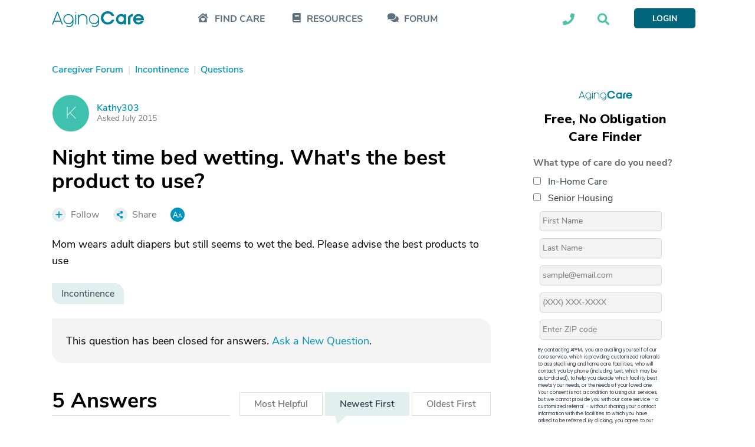

--- FILE ---
content_type: text/html; charset=utf-8
request_url: https://www.agingcare.com/questions/best-product-to-use-for-night-time-bed-wetting-185337.htm
body_size: 31405
content:
<!DOCTYPE html><html itemscope itemtype=http://schema.org/QAPage lang=en><head prefix="og: http://ogp.me/ns#"><meta http-equiv=x-ua-compatible content="IE=edge"><meta charset=utf-8><meta name=viewport content="width=device-width,minimum-scale=1,initial-scale=1,maximum-scale=1"><meta http-equiv=Content-language content=en><meta name=copyright content="© 2007-2026 AgingCare All rights reserved."><title>Best product to use for night time bed wetting? - AgingCare.com</title><meta name=description content="Mom wears adult diapers but still seems to wet the bed."><meta name=keywords content=Incontinence><link rel=preload href=//cdn.optimizely.com/js/17908420821.js as=script><link rel=preconnect href=//logx.optimizely.com><link rel=canonical href=https://www.agingcare.com/questions/best-product-to-use-for-night-time-bed-wetting-185337.htm><link rel=amphtml href=https://www.agingcare.com/questions/amp/185337><meta itemprop=description content="Mom wears adult diapers but still seems to wet the bed."><meta itemprop=name content="Night time bed wetting. What's the best product to use?"><meta property=og:title content="Night time bed wetting. What's the best product to use?"><meta property=og:type content=article><meta property=og:url content=https://www.agingcare.com/questions/best-product-to-use-for-night-time-bed-wetting-185337.htm><meta property=og:description content="Mom wears adult diapers but still seems to wet the bed."><meta property=og:image itemprop=image content=https://ac-cdn.azureedge.net/resources/Content/www/images/favicons/mstile-310x310.png><meta name=twitter:card content=summary_large_image><meta name=twitter:site content=@agingcare><meta name=twitter:title content="Night time bed wetting. What's the best product to use?"><meta name=twitter:description content="Mom wears adult diapers but still seems to wet the bed."><meta name=twitter:image content=https://ac-cdn.azureedge.net/resources/Content/www/images/favicons/mstile-310x310.png><link rel=preload href=https://ac-cdn.azureedge.net/resources/Content/www/fonts/Kamerik/bold/webfont.woff2 as=font type=font/woff2 crossorigin><link rel=preload href=https://ac-cdn.azureedge.net/resources/Content/www/fonts/Kamerik/book/webfont.woff2 as=font type=font/woff2 crossorigin><link rel=preload href=https://ac-cdn.azureedge.net/resources/Content/www/fonts/Kamerik/light/webfont.woff2 as=font type=font/woff2 crossorigin><link rel=preload href=https://ac-cdn.azureedge.net/resources/Content/www/fonts/NunitoSans/bold/webfont.woff2 as=font type=font/woff2 crossorigin><link rel=preload href=https://ac-cdn.azureedge.net/resources/Content/www/fonts/NunitoSans/semibold/webfont.woff2 as=font type=font/woff2 crossorigin><link rel=preload href=https://ac-cdn.azureedge.net/resources/Content/www/fonts/NunitoSans/regular/webfont.woff2 as=font type=font/woff2 crossorigin><link rel=dns-prefetch href=//ac-cdn.azureedge.net><link rel=preconnect href=https://ac-cdn.azureedge.net><link rel=dns-prefetch href=//tpc.googlesyndication.com><link rel=dns-prefetch href=//cdn.ampproject.org><link rel=dns-prefetch href=//pagead2.googlesyndication.com><link rel=dns-prefetch href=//securepubads.g.doubleclick.net><link rel=preconnect href=https://tpc.googlesyndication.com><link rel=preconnect href=https://pagead2.googlesyndication.com><link rel=preconnect href=https://cdn.ampproject.org><link rel=preconnect href=https://securepubads.g.doubleclick.net><link rel=preconnect href=https://fonts.googleapis.com><link rel=preconnect href=https://fonts.gstatic.com crossorigin><link rel=apple-touch-icon sizes=180x180 href=https://ac-cdn.azureedge.net/resources/Content/www/images/favicons/apple-touch-icon.png><link rel=icon type=image/png sizes=32x32 href=https://ac-cdn.azureedge.net/resources/Content/www/images/favicons/favicon-32x32.png><link rel=icon type=image/png sizes=16x16 href=https://ac-cdn.azureedge.net/resources/Content/www/images/favicons/favicon-16x16.png><link rel=manifest href=https://ac-cdn.azureedge.net/resources/Content/www/images/favicons/site.webmanifest><link rel=mask-icon href=https://ac-cdn.azureedge.net/resources/Content/www/images/favicons/safari-pinned-tab.svg color=#0095bc><link rel="shortcut icon" href=https://ac-cdn.azureedge.net/resources/Content/www/images/favicons/favicon.ico><meta name=msapplication-config content=https://ac-cdn.azureedge.net/resources/Content/www/images/favicons/browserconfig.xml><meta name=msapplication-TileColor content=#ffc40d><meta name=theme-color content=#ffffff><link href=https://ac-cdn.azureedge.net/resources/Content/www/deploy/css/acbasestyles-786c3b8074.min.css rel=stylesheet><link href=https://ac-cdn.azureedge.net/resources/Content/www/deploy/css/accontentpage-5f0ffea28f.min.css rel=stylesheet><noscript id=deferred-styles><link href=https://ac-cdn.azureedge.net/resources/Content/www/deploy/css/acbasedeferredstyles-c5510d6d80.min.css rel=stylesheet></noscript><link href="https://fonts.googleapis.com/css2?family=Inter:ital,opsz,wght@0,14..32,100..900;1,14..32,100..900&amp;family=Nunito+Sans:ital,opsz,wght@0,6..12,200..1000;1,6..12,200..1000&amp;family=Work+Sans:ital,wght@0,100..900;1,100..900&amp;display=swap" rel=stylesheet><link href=https://ac-cdn.azureedge.net/resources/Content/www/deploy/css/acrightsidebarformcss-83584542f3.min.css rel=stylesheet><script>var loadDeferredStyles=function(){var addStylesNode=document.getElementById("deferred-styles");if(addStylesNode){var replacement=document.createElement("div");replacement.innerHTML=addStylesNode.textContent;document.body.appendChild(replacement);addStylesNode.parentElement.removeChild(addStylesNode);}};var raf=window.requestAnimationFrame||window.mozRequestAnimationFrame||window.webkitRequestAnimationFrame||window.msRequestAnimationFrame;if(raf)raf(function(){window.setTimeout(loadDeferredStyles,0);});else window.addEventListener('load',loadDeferredStyles);</script><script src=//cdn.optimizely.com/js/17908420821.js></script><script async src=https://www.googletagservices.com/tag/js/gpt.js></script><script>var googletag=googletag||{};googletag.cmd=googletag.cmd||[];</script><script>AdsLoaded=[];AdSlots=[{adId:"div-gpt-ad-1516733713938-2",adSlotName:'/1032135/AC2018-Leaderboard',adAttr:'leaderBoard',adObject:null},{adId:"div-gpt-ad-1516733713938-0",adSlotName:'/1032135/AC2018-In-Article-1',adAttr:'inArticle1',adObject:null},{adId:"div-gpt-ad-1516733713938-1",adSlotName:'/1032135/AC2018-In-Article-2',adAttr:'inArticle2',adObject:null},{adId:"div-gpt-ad-1516733713938-4",adSlotName:'/1032135/AC2018-Top-Medium-Rectangle',adAttr:'topMediumRect',adObject:null},{adId:"div-gpt-ad-1516733713938-3",adSlotName:'/1032135/AC2018-Bottom-Medium-Rectangle',adAttr:'bottomMediumRect',adObject:null},{adId:null,adAttr:'findCareFrom',adObject:null},{adId:null,adAttr:'findCareWidget',adObject:null},{adId:null,adAttr:'leadForm',adObject:null},{adId:null,adAttr:'helpWidget',adObject:null},{adId:null,adAttr:'browseMoreTopics',adObject:null},{adId:null,adAttr:'topForumActivity',adObject:null},{adId:null,adAttr:'leadFormRedesign',adObject:null},{adId:null,adAttr:'leadFormSeniorLiving',adObject:null},{adId:null,adAttr:'faqMiami',adObject:null}];var timeOut=null;var refressingTopMedium=false;googletag.cmd.push(function(){AdSlots[0].adObject=googletag.defineSlot(AdSlots[0].adSlotName,[728,90],AdSlots[0].adId).addService(googletag.pubads()).setCollapseEmptyDiv(true);AdSlots[1].adObject=googletag.defineSlot(AdSlots[1].adSlotName,[248,436],AdSlots[1].adId).addService(googletag.pubads()).setCollapseEmptyDiv(true,true);AdSlots[2].adObject=googletag.defineSlot(AdSlots[2].adSlotName,[248,436],AdSlots[2].adId).addService(googletag.pubads()).setCollapseEmptyDiv(true);AdSlots[3].adObject=googletag.defineSlot(AdSlots[3].adSlotName,[300,250],AdSlots[3].adId).addService(googletag.pubads()).setCollapseEmptyDiv();AdSlots[4].adObject=googletag.defineSlot(AdSlots[4].adSlotName,[300,250],AdSlots[4].adId).addService(googletag.pubads()).setCollapseEmptyDiv(true);googletag.pubads().enableSingleRequest();googletag.pubads().setForceSafeFrame(true);googletag.pubads().enableAsyncRendering();googletag.pubads().addEventListener('slotRenderEnded',function(event){if(!event.isEmpty&&event.slot.getAdUnitPath()===AdSlots[3].adSlotName){$('#'+AdSlots[3].adId).removeAttr("style");$('#'+AdSlots[3].adId).height(266);$('#'+AdSlots[3].adId).width(300);if($(window).width()>=992){$('#'+AdSlots[3].adId).css("margin-bottom","45px");}else{$('#'+AdSlots[3].adId).css("margin-bottom","24px");}
if(typeof(RailTool)!=="undefined"){if(!refressingTopMedium){RailTool.ResetPossitions();RailTool.ArrangeSectionHeight();RailTool.makeElementsSticky();}}}else if(event.slot.getAdUnitPath()===AdSlots[3].adSlotName){$('#'+AdSlots[3].adId).height(0);$('#'+AdSlots[3].adId).width(0);$('#'+AdSlots[3].adId).find("iframe").height(0);$('#'+AdSlots[3].adId).find("iframe").width(0);$('#'+AdSlots[3].adId).css("margin-bottom","0");$('#'+AdSlots[3].adId).css("display","none");}
if(typeof(RailTool)!=="undefined"){RailTool.ArrangeSectionHeight();RailTool.makeElementsSticky();}});googletag.enableServices();});</script><script>targetingDictionary={AC2018PageType:{Home:"home",Forum:"forum",Topic:"topic",Question:"question",Answer:"answer",Discussion:"discussion",Article:"article",Directory:"directory",DirectoryState:"directory-state",DirectoryCity:"directory-city",DirectoryResult:"directory-result",DirectoryProfile:"directory-profile",Product:"product",ProductDeatils:"product-details",LandingPage:"landing-page",MemberProfile:"member-profile",Resources:"resources",AboutUs:"about-us",SearchResults:"search-results",SignUp:"sign-up",SeniorLiving:"senior-living"},AC2018Category:{RehabilitationCenters:"rehabilitation-centers"}};</script><script>var primaryTags=[];primaryTags.push("incontinence");googletag.cmd.push(function(){googletag.pubads().setTargeting("AC2018-Page-Type",targetingDictionary.AC2018PageType.Question);googletag.pubads().setTargeting("AC2018-ContentID","185337");if(primaryTags.length>0){googletag.pubads().setTargeting("AC2018-Topic",primaryTags);}});</script><script>window.TimeAgoFormat={minuteStringShort:"min",minuteStringLong:"minute",minutesStringShort:"min",minutesStringLong:"minutes",hourString:"hour",hoursString:"hours"}</script><script>var gatrackingid='UA-2542456-10';var trackingurl='https://act.agingcare.com';var trackingapiurl='https://act.agingcare.com';</script><script>(function(i,s,o,g,r,a,m){i['GoogleAnalyticsObject']=r;i[r]=i[r]||function(){(i[r].q=i[r].q||[]).push(arguments)},i[r].l=1*new Date();a=s.createElement(o),m=s.getElementsByTagName(o)[0];a.async=1;a.src=g;m.parentNode.insertBefore(a,m)})(window,document,'script','//www.google-analytics.com/analytics.js','ga');ga('create',gatrackingid,'auto',{'legacyCookieDomain':'agingcare.com','useAmpClientId':true});ga('require','ec');ga('send','pageview');ga(function(tracker){var clientID=tracker.get('clientId');document.cookie="FindCare_GoogleAnalyticsClientID="+clientID+"; path=/";});</script><script>window.CurrentUser=new Object();window.CurrentUser.IsAuthenticated=false;window.UserKey="d815786f-21ea-4e21-ada3-eed707cc43da";window.SessionID="b3f834ae-9fd4-4ef9-967c-a91ec780bc01";if(window.CurrentUser.IsAuthenticated){ga('set','dimension1',"member");ga('send','pageview');}</script><script>(function(w,d,s,l,i){w[l]=w[l]||[];w[l].push({'gtm.start':new Date().getTime(),event:'gtm.js'});var f=d.getElementsByTagName(s)[0],j=d.createElement(s),dl=l!='dataLayer'?'&l='+l:'';j.async=true;j.src='https://www.googletagmanager.com/gtm.js?id='+i+dl+'&gtm_auth=kdw786ydAMV2UID-wKfXsw&gtm_preview=env-1&gtm_cookies_win=x';f.parentNode.insertBefore(j,f);})(window,document,'script','dataLayer','GTM-5SMXHRW');</script><body><noscript><iframe src="https://www.googletagmanager.com/ns.html?id=GTM-5SMXHRW&amp;gtm_auth=kdw786ydAMV2UID-wKfXsw&amp;gtm_preview=env-1&amp;gtm_cookies_win=x" height=0 width=0 style=display:none;visibility:hidden></iframe></noscript><script>function GetSiteSection(){var siteSection='';var url=(location.pathname+location.search).substr(1);if(url==""){siteSection="Home Page";}
else if(/^local\/in-home-care\/[A-Za-z]{2}$/.test(url))
{siteSection="In Home Care State Info/City List";}
else if(/^local\/in-home-care\/[A-Za-z]*-[A-Za-z]{2}$/.test(url))
{siteSection="In Home Care City Listings";}
else if(/^local\/[A-Za-z-]*-in-home-care-[A-Za-z]{2}$/.test(url))
{siteSection="In Home Care Company Listing";}
else if(/^local\/senior-living\/[A-Za-z]{2}$/.test(url))
{siteSection="Community State Info/City List";}
else if(/^local\/senior-living\/[A-Za-z]*-[A-Za-z]{2}$/.test(url))
{siteSection="Community City Listings";}
else if(/^local\/[A-Za-z-]*-senior-living-[A-Za-z]{2}$/.test(url))
{siteSection="Community Listing";}
else if(/^local\/nursing-homes$/.test(url))
{siteSection="Nursing Homes Local Lead Form";}
else if(/^local\/nursing-homes\/[A-Za-z]{2}$/.test(url))
{siteSection="Nursing Homes State Info /City List";}
else if(/^local\/nursing-homes\/[A-Za-z]*-[A-Za-z]{2}$/.test(url))
{siteSection="Nursing Homes City Listings";}
else if(/^local\/[A-Za-z]*-nursing-homes-[A-Za-z]{2}$/.test(url))
{siteSection="Nursing Home Listing";}
else if(/^products$/.test(url)||/^products\/[0-9]*\/[A-Za-z-]*$/.test(url)||/^products\/[A-Za-z-]*-[0-9]*.htm$/.test(url)||/^product\/[A-Za-z-]*$/.test(url))
{siteSection="Products";}
else if(/^topics$/.test(url)||/^topics\/[0-9]*\/[A-Za-z]*$/.test(url))
{siteSection="Topics Pages";}
else if(/^articles\/[A-Za-z-]*-[0-9]*.htm$/.test(url)||/^articles\/comments\/[0-9]*\?[A-Za-z-]*\=.*$/.test(url)||/^articles\/comments\/[0-9]*$/.test(url))
{siteSection="Individual Articles";}
else if(/^signin\?.*/.test(url)||/^profile$/.test(url)||/^profile\/.*$/.test(url))
{siteSection="Forum Member Pages";}
else if(/^caregiver-forum.*$/.test(url)||/^topics\/[0-9]*\/[A-Za-z]*\/questions$/.test(url)||/^topics\/[0-9]*\/[A-Za-z]*\/discussions$/.test(url))
{siteSection="Forum Grouping Pages";}
else if(/^questions\/[A-Za-z]*-[0-9]*.htm$/.test(url))
{siteSection="Individual Question Posts";}
else if(/^discussions\/[A-Za-z]*-[0-9]*.htm$/.test(url))
{siteSection="Individual Discussion Posts";}
return siteSection;}</script><script>const isElementNavbarVisible=elem=>!!elem&&!!(elem.offsetWidth||elem.offsetHeight||elem.getClientRects().length);document.addEventListener("DOMContentLoaded",function(event){document.addEventListener('click',function(event){var elements=["expander-callme","expander-searchbox"];elements.forEach(id=>{var element=document.getElementById(id);var childElement=document.getElementById(id+'-ddl');var containerElement=document.getElementById(id+'-icon');if(!childElement.contains(event.target)&&!element.contains(event.target)&&!containerElement.contains(event.target)&&isElementNavbarVisible(childElement)){element.style.display='none';}});});});</script><nav class=navbar><div class=sticky><div class="master-container wrapper"><div class=left><div class=expander-mobile id=expanderMobile><div onclick="(function(){const element=document.getElementById('expanderMobile');element.classList.toggle('active');const gridNavbarExpander=document.getElementById('gridNavbarExpander');const gridNavbarExpanderExpanded=document.getElementById('gridNavbarExpanderExpanded');if(gridNavbarExpander.style.display=='none'){gridNavbarExpander.style.display='block';gridNavbarExpanderExpanded.style.display='none';}
else{gridNavbarExpander.style.display='none';gridNavbarExpanderExpanded.style.display='block';}})()"><svg id=gridNavbarExpander xmlns=http://www.w3.org/2000/svg width=28 height=23 viewBox="0 0 28 23" fill=none><path d="M27.625 2.25H0.375C0.125 2.25 0 2.125 0 1.875V0.375C0 0.1875 0.125 0 0.375 0H27.625C27.8125 0 28 0.1875 28 0.375V1.875C28 2.125 27.8125 2.25 27.625 2.25ZM27.625 12.25H0.375C0.125 12.25 0 12.125 0 11.875V10.375C0 10.1875 0.125 10 0.375 10H27.625C27.8125 10 28 10.1875 28 10.375V11.875C28 12.125 27.8125 12.25 27.625 12.25ZM27.625 22.25H0.375C0.125 22.25 0 22.125 0 21.875V20.375C0 20.1875 0.125 20 0.375 20H27.625C27.8125 20 28 20.1875 28 20.375V21.875C28 22.125 27.8125 22.25 27.625 22.25Z" fill=#01667B /></svg> <svg style=display:none id=gridNavbarExpanderExpanded width=24 height=24 viewBox="0 0 24 24" fill=none xmlns=http://www.w3.org/2000/svg><path d="M14.3848 12.125L23.3457 21.0859C23.5625 21.3027 23.5625 21.6641 23.3457 21.9531L21.7559 23.543C21.4668 23.7598 21.1055 23.7598 20.8887 23.543L19.3711 22.0254L12 14.582L3.03906 23.543C2.82227 23.7598 2.46094 23.7598 2.17188 23.543L0.582031 21.9531C0.365234 21.6641 0.365234 21.3027 0.582031 21.0859L9.54297 12.125L0.582031 3.23633C0.365234 3.01953 0.365234 2.6582 0.582031 2.36914L2.17188 0.779297C2.46094 0.5625 2.82227 0.5625 3.03906 0.779297L12 9.74023L20.8887 0.779297C21.1055 0.5625 21.4668 0.5625 21.7559 0.779297L23.3457 2.36914C23.5625 2.6582 23.5625 3.01953 23.3457 3.23633L21.8281 4.75391L14.3848 12.125Z" fill=#01667B /></svg></div><div class=expander-container><div class=expander-row id=findCareRow><div class=line onclick="(function(){const element=document.getElementById('findCareRow');const openArrowElement=element.getElementsByClassName('open-arrow')[0];const expandedArrowElement=element.getElementsByClassName('expanded-arrow')[0];if(openArrowElement.style.display=='none'){openArrowElement.style.display='flex';expandedArrowElement.style.display='none';element.getElementsByClassName('expanded-row')[0].style.display='none';}
else{openArrowElement.style.display='none';expandedArrowElement.style.display='flex';element.getElementsByClassName('expanded-row')[0].style.display='flex';}})()"><svg class=icon-mobile width=24 height=21 viewBox="0 0 24 21" fill=none xmlns=http://www.w3.org/2000/svg><path d="M3.5 12.6875C3.73438 12.4922 5.17969 11.2031 12.25 4.99219C19.2422 11.2031 20.7266 12.4531 21 12.6875V19.875C21 20.2266 20.6875 20.5 20.375 20.5H4.125C3.77344 20.5 3.5 20.2266 3.5 19.875V12.6875ZM15.7656 11.6719C14.8281 10.8906 13.4219 11.0078 12.5625 11.8672L12.2109 12.2188L11.8984 11.8672C11.0391 11.0078 9.63281 10.8906 8.69531 11.6719C7.64062 12.5703 7.5625 14.1719 8.53906 15.1484L11.8594 18.4688C12.0547 18.7031 12.4062 18.7031 12.6016 18.4688L15.9219 15.1484C16.8984 14.1719 16.8203 12.5703 15.7656 11.6719ZM3.5 12.6875C3.38281 12.7656 3.5 12.6875 3.5 12.6875V12.6875ZM23.2656 9.75781C23.5391 9.99219 23.5391 10.3828 23.3047 10.6172L22.4844 11.5547C22.25 11.8281 21.8594 11.8281 21.5859 11.5938L12.6406 3.70312C12.4062 3.50781 12.0547 3.50781 11.8203 3.70312L2.875 11.5938C2.60156 11.8281 2.21094 11.8281 1.97656 11.5547L1.15625 10.6172C0.921875 10.3828 0.921875 9.99219 1.19531 9.75781L11.1953 0.929688C11.7812 0.382812 12.6797 0.382812 13.2656 0.929688L17.25 4.40625V2.375C17.25 2.0625 17.5234 1.75 17.875 1.75H20.375C20.6875 1.75 21 2.0625 21 2.375V7.72656L23.2656 9.75781ZM21 12.6875C21 12.6875 21.0781 12.7656 21 12.6875V12.6875Z" fill=#5C707E /></svg><div class=find-care-mobile>FIND CARE</div><div class=arrow><div class=open-arrow><svg xmlns=http://www.w3.org/2000/svg width=6 height=10 viewBox="0 0 6 10" fill=none><path d="M-2.75248e-08 8.66095L-3.78582e-07 0.629704C-4.0317e-07 0.0672045 0.6875 -0.214046 1.09375 0.192204L5.09375 4.1922C5.34375 4.4422 5.34375 4.84845 5.09375 5.09845L1.09375 9.09845C0.6875 9.5047 -2.93719e-09 9.22345 -2.75248e-08 8.66095Z" fill=#E1EFEF /></svg></div><div class=expanded-arrow style=display:none><svg xmlns=http://www.w3.org/2000/svg width=10 height=6 viewBox="0 0 10 6" fill=none><path d="M0.625056 0.00469971L8.65631 0.00469971C9.21881 0.00469971 9.50006 0.6922 9.09381 1.09845L5.09381 5.09845C4.84381 5.34845 4.43756 5.34845 4.18756 5.09845L0.187556 1.09845C-0.218694 0.6922 0.0625564 0.00469971 0.625056 0.00469971Z" fill=#5C707E /></svg></div></div></div><div class=expanded-row style=display:none><div><a href=/local>Find In-Home Care</a></div><div><a href=/local/assisted-living>Find Assisted Living</a></div></div></div><div class=expander-row id=resourcesRow><div class=line onclick="(function(){const element=document.getElementById('resourcesRow');const openArrowElement=element.getElementsByClassName('open-arrow')[0];const expandedArrowElement=element.getElementsByClassName('expanded-arrow')[0];if(openArrowElement.style.display=='none'){openArrowElement.style.display='flex';expandedArrowElement.style.display='none';element.getElementsByClassName('expanded-row')[0].style.display='none';}
else{openArrowElement.style.display='none';expandedArrowElement.style.display='flex';element.getElementsByClassName('expanded-row')[0].style.display='flex';}})()"><svg class=icon-mobile xmlns=http://www.w3.org/2000/svg width=18 height=20 viewBox="0 0 18 20" fill=none><path d="M17.5 14.0625C17.5 14.375 17.3438 14.6484 17.1484 14.8047C16.9531 15.3906 16.9531 17.1094 17.1484 17.7344C17.3438 17.8906 17.5 18.1641 17.5 18.4375V19.0625C17.5 19.6094 17.0703 20 16.5625 20H3.75C1.67969 20 0 18.3203 0 16.25V3.75C0 1.67969 1.67969 0 3.75 0H16.5625C17.0703 0 17.5 0.429688 17.5 0.9375V14.0625ZM5 5.23438V6.01562C5 6.17188 5.07812 6.25 5.23438 6.25H13.5156C13.6328 6.25 13.75 6.17188 13.75 6.01562V5.23438C13.75 5.11719 13.6328 5 13.5156 5H5.23438C5.07812 5 5 5.11719 5 5.23438ZM5 7.73438V8.51562C5 8.67188 5.07812 8.75 5.23438 8.75H13.5156C13.6328 8.75 13.75 8.67188 13.75 8.51562V7.73438C13.75 7.61719 13.6328 7.5 13.5156 7.5H5.23438C5.07812 7.5 5 7.61719 5 7.73438ZM14.8828 17.5C14.8047 16.8359 14.8047 15.7031 14.8828 15H3.75C3.04688 15 2.5 15.5859 2.5 16.25C2.5 16.9531 3.04688 17.5 3.75 17.5H14.8828Z" fill=#5C707E /></svg><div>RESOURCES</div><div class=arrow><div class=open-arrow><svg xmlns=http://www.w3.org/2000/svg width=6 height=10 viewBox="0 0 6 10" fill=none><path d="M-2.75248e-08 8.66095L-3.78582e-07 0.629704C-4.0317e-07 0.0672045 0.6875 -0.214046 1.09375 0.192204L5.09375 4.1922C5.34375 4.4422 5.34375 4.84845 5.09375 5.09845L1.09375 9.09845C0.6875 9.5047 -2.93719e-09 9.22345 -2.75248e-08 8.66095Z" fill=#E1EFEF /></svg></div><div class=expanded-arrow style=display:none><svg xmlns=http://www.w3.org/2000/svg width=10 height=6 viewBox="0 0 10 6" fill=none><path d="M0.625056 0.00469971L8.65631 0.00469971C9.21881 0.00469971 9.50006 0.6922 9.09381 1.09845L5.09381 5.09845C4.84381 5.34845 4.43756 5.34845 4.18756 5.09845L0.187556 1.09845C-0.218694 0.6922 0.0625564 0.00469971 0.625056 0.00469971Z" fill=#5C707E /></svg></div></div></div><div class=expanded-row style=display:none><div><a href=/topics>Caregiving Topics</a></div><div><a href=/ebooks>Care Guides</a></div></div></div><div class=expander-row id=communityRow><div class=line><svg class=icon-mobile xmlns=http://www.w3.org/2000/svg width=25 height=19 viewBox="0 0 19 15" fill=none><path d="M13.3203 5.29282C13.3203 8.07407 10.3828 10.2928 6.82032 10.2928C5.53907 10.2928 4.32032 10.0116 3.32032 9.51157C2.63282 9.91782 1.69532 10.2928 0.570319 10.2928C0.445319 10.2928 0.382819 10.2616 0.320319 10.1678C0.289069 10.0741 0.320319 9.94907 0.382819 9.88657C0.382819 9.88657 1.07032 9.13657 1.50782 8.16782C0.757819 7.35532 0.320319 6.38657 0.320319 5.29282C0.320319 2.54282 3.22657 0.292816 6.82032 0.292816C10.3828 0.292816 13.3203 2.54282 13.3203 5.29282ZM17.1328 12.1678C17.5391 13.1366 18.2266 13.8866 18.2266 13.8866C18.3203 13.9491 18.3203 14.0741 18.2891 14.1678C18.2578 14.2616 18.1641 14.2928 18.0703 14.2928C16.9141 14.2928 15.9766 13.9178 15.2891 13.5116C14.2891 14.0116 13.1016 14.2928 11.8203 14.2928C9.10157 14.2928 6.78907 13.0428 5.82032 11.2616C6.13282 11.2928 6.47657 11.2928 6.82032 11.2928C10.9453 11.2928 14.3203 8.60532 14.3203 5.29282C14.3203 5.10532 14.2891 4.88657 14.2578 4.66782C16.6328 5.41782 18.3203 7.23032 18.3203 9.29282C18.3203 10.3866 17.8516 11.3553 17.1328 12.1678Z" fill=#5C707E /></svg><div><a href=/caregiver-forum>FORUM</a></div></div></div><div class=footer-row><div class=call-section><div class=icon-block><svg width=21 height=21 viewBox="0 0 21 21" fill=none xmlns=http://www.w3.org/2000/svg><path d="M20.2578 1.47656C20.6875 1.59375 21 1.94531 21 2.375C21 12.4141 12.875 20.5 2.875 20.5C2.40625 20.5 2.05469 20.2266 1.9375 19.7969L1 15.7344C0.921875 15.3047 1.11719 14.8359 1.54688 14.6406L5.92188 12.7656C6.3125 12.6094 6.74219 12.7266 7.01562 13.0391L8.96875 15.4219C12.0156 13.9766 14.4766 11.4766 15.8828 8.50781L13.5 6.55469C13.1875 6.28125 13.0703 5.85156 13.2266 5.46094L15.1016 1.08594C15.2969 0.65625 15.7656 0.421875 16.1953 0.539062L20.2578 1.47656Z" fill=#5C707E /></svg></div><div class=text-block><div>Looking into care for a loved one?</div><div>Call Us Today: <a class=phone-numbers href=tel:888-887-4593>888-887-4593</a></div></div></div><div class=search-section-footer><form id=searchboxform searchform class=searchform action=/search method=get><div><input type=text name=term placeholder="Search AgingCare"></div><div><button id=mobileSearchAgingcare type=submit class=ladda-button style=display:none data-submit=true data-style=zoom-out navsubmitsearch> SEARCH AGINGCARE </button> <svg onclick="(function(){document.getElementById('mobileSearchAgingcare').click();})()" xmlns=http://www.w3.org/2000/svg width=42 height=40 viewBox="0 0 42 40" fill=none><rect x=0.674438 width=40.864 height=40 rx=5 fill=#4EC2A6 /><path d="M30.9021 27.3047C31.248 27.6953 31.248 28.2812 30.8637 28.6328L29.7877 29.7266C29.4418 30.1172 28.8654 30.1172 28.4811 29.7266L24.6767 25.8594C24.4846 25.6641 24.4077 25.4297 24.4077 25.1953V24.5312C23.0243 25.625 21.3335 26.25 19.4889 26.25C15.0697 26.25 11.4958 22.6172 11.4958 18.125C11.4958 13.6719 15.0697 10 19.4889 10C23.8698 10 27.482 13.6719 27.482 18.125C27.482 20.0391 26.8287 21.7578 25.7912 23.125H26.406C26.6366 23.125 26.8672 23.2422 27.0593 23.3984L30.9021 27.3047ZM19.4889 23.125C22.1789 23.125 24.4077 20.8984 24.4077 18.125C24.4077 15.3906 22.1789 13.125 19.4889 13.125C16.7605 13.125 14.5701 15.3906 14.5701 18.125C14.5701 20.8984 16.7605 23.125 19.4889 23.125Z" fill=white /></svg></div></form></div></div></div></div><a class=logo-link href="/"> <svg xmlns=http://www.w3.org/2000/svg width=156 height=27 viewBox="0 0 156 27" fill=none><path fill-rule=evenodd clip-rule=evenodd d="M105.686 8.11569H101.431C100.207 5.66077 97.6726 3.75415 94.7004 3.75415C90.6197 3.75415 87.2698 7.24846 87.2698 11.3211C87.2698 15.4216 90.6208 18.8878 94.7004 18.8878C97.6726 18.8878 100.207 17.0105 101.431 14.5262H105.686C104.549 19.4938 99.7997 22.6415 94.7004 22.6415C88.2023 22.6415 82.9862 17.7607 82.9862 11.3206C82.9862 4.88054 88.2023 0 94.7004 0C99.7997 0 104.549 3.14815 105.686 8.11569ZM155.767 15.5395H142.159C142.596 17.388 144.519 18.9762 146.879 18.9762C147.626 18.9851 148.363 18.8104 149.024 18.4676C149.685 18.1249 150.25 17.6249 150.668 17.0125H155.155C153.96 20.3912 150.638 22.5279 146.879 22.5279C141.838 22.5279 137.73 18.7158 137.73 13.6615C137.73 8.60723 141.867 4.82308 146.938 4.82308C151.921 4.82446 156 8.72308 156 13.6615C155.994 14.2943 155.916 14.9243 155.767 15.5395ZM151.571 11.9873C151.371 10.9257 150.794 9.9699 149.944 9.29211C149.095 8.61429 148.029 8.25912 146.938 8.29062C144.432 8.29062 142.625 9.96531 142.217 11.9873H151.571ZM28.1632 4.87085L27.9301 4.86785V4.87085C25.6703 4.93433 23.5248 5.86731 21.9492 7.47152C20.3735 9.07574 19.492 11.2248 19.492 13.4619C19.492 15.6991 20.3735 17.8481 21.9492 19.4523C23.5248 21.0565 25.6703 21.9895 27.9301 22.053L28.1632 22.056V22.053C29.4863 22.0172 30.7838 21.6818 31.9555 21.0726C33.1273 20.4633 34.1425 19.5964 34.923 18.5384V19.5145C34.927 20.6218 34.6105 21.707 34.0113 22.6421C33.4118 23.577 32.5548 24.3228 31.5409 24.7913C30.527 25.2598 29.3991 25.4312 28.2899 25.2856C27.1808 25.14 26.1369 24.6833 25.2816 23.9695L24.1674 25.2118C25.2613 26.1365 26.5995 26.7321 28.0245 26.9282C29.4493 27.1244 30.9011 26.913 32.2083 26.3185C33.5155 25.7243 34.6236 24.7722 35.4017 23.5747C36.1796 22.3772 36.5952 20.9844 36.5989 19.5607H36.6012V13.4619C36.6003 11.2251 35.7184 9.07662 34.143 7.47261C32.5676 5.8686 30.4226 4.93532 28.1632 4.87085ZM28.0467 20.3915C26.6564 20.4164 25.29 20.0313 24.1217 19.285C22.9535 18.5387 22.0361 17.4651 21.4865 16.2011C20.9369 14.937 20.7801 13.5396 21.0359 12.187C21.2917 10.8343 21.9485 9.58768 22.9228 8.60585C23.8972 7.62399 25.1447 6.95139 26.5067 6.67375C27.8685 6.39609 29.2832 6.52597 30.5702 7.04682C31.8573 7.56766 32.9584 8.45592 33.7338 9.59836C34.5089 10.7408 34.9228 12.0858 34.9228 13.4619C34.9221 15.2781 34.2015 17.0214 32.9158 18.3173C31.63 19.6131 29.8818 20.358 28.0469 20.3917L28.0467 20.3915ZM71.4909 4.87085L71.2577 4.86785V4.87085C68.9979 4.93433 66.8524 5.86731 65.2768 7.47152C63.7012 9.07574 62.8197 11.2248 62.8197 13.4619C62.8197 15.6991 63.7012 17.8481 65.2768 19.4523C66.8524 21.0565 68.9979 21.9895 71.2577 22.053L71.4909 22.056V22.053C72.814 22.0172 74.1114 21.6818 75.2832 21.0726C76.4549 20.4633 77.4702 19.5964 78.2507 18.5384V19.5145C78.2546 20.6218 77.9382 21.7071 77.3389 22.6422C76.7396 23.5772 75.8822 24.3231 74.8686 24.7915C73.8547 25.26 72.7265 25.4315 71.6173 25.2858C70.5083 25.1402 69.4643 24.6835 68.609 23.9695L67.4951 25.2118C68.5889 26.1365 69.9272 26.7321 71.3522 26.9282C72.7769 27.1244 74.2287 26.913 75.5359 26.3185C76.8432 25.7243 77.9513 24.7722 78.7294 23.5747C79.5073 22.3772 79.9228 20.9844 79.9266 19.5607H79.9289V13.4619C79.928 11.2251 79.0461 9.07662 77.4707 7.47261C75.8953 5.8686 73.7502 4.93532 71.4909 4.87085ZM71.3743 20.3915C69.9841 20.4164 68.6176 20.0313 67.4494 19.285C66.2811 18.5387 65.3638 17.4651 64.8142 16.2011C64.2645 14.937 64.1078 13.5396 64.3636 12.187C64.6192 10.8343 65.2761 9.58768 66.2506 8.60585C67.2248 7.62399 68.4723 6.95139 69.8344 6.67375C71.1962 6.39609 72.6109 6.52597 73.8978 7.04682C75.185 7.56766 76.2861 8.45592 77.0614 9.59836C77.8365 10.7408 78.2504 12.0858 78.2504 13.4619C78.2497 15.2781 77.5292 17.0214 76.2434 18.3173C74.9577 19.6131 73.2095 20.358 71.3745 20.3917L71.3743 20.3915ZM136.899 8.508C135.144 8.77823 133.704 10.0488 133.289 10.7478V22.5462H129.078V9.99808V9.91246L129.324 9.49338C129.436 9.30115 131.918 5.16623 136.898 4.443V8.50823L136.899 8.508ZM52.2318 4.8C51.0393 4.80039 49.8622 5.06765 48.7886 5.5818C47.7152 6.09598 46.773 6.84372 46.0328 7.76908V5.65638H44.3049V12.5102H44.3087C44.3087 12.5589 44.3049 12.6072 44.3049 12.6561V22.5727H46.0321V12.6561C46.0321 11.029 46.6853 9.46862 47.8477 8.31815C49.0103 7.16765 50.5869 6.52131 52.2311 6.52131C53.8753 6.52131 55.4518 7.16765 56.6145 8.31815C57.7769 9.46862 58.43 11.029 58.43 12.6561V22.5727H60.1575V12.6561C60.1568 10.5749 59.3217 8.57903 57.8359 7.10626C56.35 5.63349 54.3346 4.80408 52.2318 4.8ZM41.3137 22.5727H39.5865V5.65731H41.3137V22.5727ZM41.3435 2.29546C41.3433 2.46912 41.291 2.63882 41.1933 2.7831C41.0956 2.9274 40.9571 3.03978 40.7948 3.10608C40.6325 3.17238 40.4541 3.18962 40.282 3.15561C40.11 3.12157 39.9521 3.03785 39.828 2.91496C39.704 2.79208 39.6196 2.63557 39.5855 2.46524C39.5512 2.29489 39.569 2.11835 39.6361 1.95793C39.7033 1.79751 39.8171 1.6604 39.9631 1.56394C40.109 1.46748 40.2804 1.416 40.456 1.416C40.5726 1.41606 40.688 1.43886 40.7957 1.48309C40.9035 1.52732 41.0014 1.59213 41.0837 1.67379C41.1663 1.75546 41.2316 1.8524 41.2761 1.95906C41.3206 2.06573 41.3435 2.18004 41.3435 2.29546ZM1.85265 22.6179L3.73281 17.8142H14.9937L16.8739 22.6179H18.7247L10.3056 1.10469H8.42004L0 22.6179H1.85265ZM9.3628 3.429L14.3229 16.1024H4.40274L9.3628 3.429ZM125.745 5.14869H122.127V6.20608C120.746 5.25642 119.103 4.75168 117.421 4.76077C112.571 4.76077 108.627 8.72746 108.627 13.6032C108.627 18.4788 112.572 22.4453 117.421 22.4453C119.12 22.4453 121.032 21.897 122.132 20.9342V22.4894H125.744V5.14892L125.745 5.14869ZM122.126 13.6179C122.048 14.8635 121.483 16.0302 120.551 16.8708C119.619 17.7114 118.393 18.1599 117.132 18.1214C115.872 18.0828 114.676 17.5602 113.798 16.6643C112.921 15.7683 112.43 14.5694 112.43 13.3214C112.43 12.0734 112.921 10.8745 113.798 9.97851C114.676 9.08252 115.872 8.55992 117.132 8.52136C118.393 8.48282 119.619 8.93137 120.551 9.77197C121.483 10.6126 122.048 11.7793 122.126 13.0248V13.6179Z" fill=#017E98 /></svg> </a></div><div class=right><div class=shortcut-links><ul class="text medium white semi-bold"><li class=li-findcare-section><div class=link-box-parent><div class=link-box><div class=icon-container><svg width=24 height=16 viewBox="0 0 24 21" fill=none xmlns=http://www.w3.org/2000/svg><path d="M3.5 12.6875C3.73438 12.4922 5.17969 11.2031 12.25 4.99219C19.2422 11.2031 20.7266 12.4531 21 12.6875V19.875C21 20.2266 20.6875 20.5 20.375 20.5H4.125C3.77344 20.5 3.5 20.2266 3.5 19.875V12.6875ZM15.7656 11.6719C14.8281 10.8906 13.4219 11.0078 12.5625 11.8672L12.2109 12.2188L11.8984 11.8672C11.0391 11.0078 9.63281 10.8906 8.69531 11.6719C7.64062 12.5703 7.5625 14.1719 8.53906 15.1484L11.8594 18.4688C12.0547 18.7031 12.4062 18.7031 12.6016 18.4688L15.9219 15.1484C16.8984 14.1719 16.8203 12.5703 15.7656 11.6719ZM3.5 12.6875C3.38281 12.7656 3.5 12.6875 3.5 12.6875V12.6875ZM23.2656 9.75781C23.5391 9.99219 23.5391 10.3828 23.3047 10.6172L22.4844 11.5547C22.25 11.8281 21.8594 11.8281 21.5859 11.5938L12.6406 3.70312C12.4062 3.50781 12.0547 3.50781 11.8203 3.70312L2.875 11.5938C2.60156 11.8281 2.21094 11.8281 1.97656 11.5547L1.15625 10.6172C0.921875 10.3828 0.921875 9.99219 1.19531 9.75781L11.1953 0.929688C11.7812 0.382812 12.6797 0.382812 13.2656 0.929688L17.25 4.40625V2.375C17.25 2.0625 17.5234 1.75 17.875 1.75H20.375C20.6875 1.75 21 2.0625 21 2.375V7.72656L23.2656 9.75781ZM21 12.6875C21 12.6875 21.0781 12.7656 21 12.6875V12.6875Z" fill=#5C707E /></svg></div><a>FIND CARE</a></div><div class="expander expander-item"><svg xmlns=http://www.w3.org/2000/svg width=169 height=10 viewBox="0 0 169 10" fill=none><path d="M84 0L88.3301 7.5H79.6699L84 0Z" fill=#E1EFEF /><line x1=-4.34527e-08 y1=7.5 x2=169 y2=7.49999 stroke=#E1EFEF /></svg><div class=expander-dropdown><div><a href=/local>Find In-Home Care</a></div><div><a href=/local/assisted-living>Find Assisted Living</a></div></div></div></div><li class=li-resources-section><div class=link-box-parent><div class=link-box><div class=icon-container><svg width=18 height=16 viewBox="0 0 18 20" fill=none xmlns=http://www.w3.org/2000/svg><path d="M17.5 14.0625C17.5 14.375 17.3438 14.6484 17.1484 14.8047C16.9531 15.3906 16.9531 17.1094 17.1484 17.7344C17.3438 17.8906 17.5 18.1641 17.5 18.4375V19.0625C17.5 19.6094 17.0703 20 16.5625 20H3.75C1.67969 20 0 18.3203 0 16.25V3.75C0 1.67969 1.67969 0 3.75 0H16.5625C17.0703 0 17.5 0.429688 17.5 0.9375V14.0625ZM5 5.23438V6.01562C5 6.17188 5.07812 6.25 5.23438 6.25H13.5156C13.6328 6.25 13.75 6.17188 13.75 6.01562V5.23438C13.75 5.11719 13.6328 5 13.5156 5H5.23438C5.07812 5 5 5.11719 5 5.23438ZM5 7.73438V8.51562C5 8.67188 5.07812 8.75 5.23438 8.75H13.5156C13.6328 8.75 13.75 8.67188 13.75 8.51562V7.73438C13.75 7.61719 13.6328 7.5 13.5156 7.5H5.23438C5.07812 7.5 5 7.61719 5 7.73438ZM14.8828 17.5C14.8047 16.8359 14.8047 15.7031 14.8828 15H3.75C3.04688 15 2.5 15.5859 2.5 16.25C2.5 16.9531 3.04688 17.5 3.75 17.5H14.8828Z" fill=#5C707E /></svg></div><a>RESOURCES</a></div><div class="expander expander-item"><svg xmlns=http://www.w3.org/2000/svg width=169 height=10 viewBox="0 0 169 10" fill=none><path d="M84 0L88.3301 7.5H79.6699L84 0Z" fill=#E1EFEF /><line x1=-4.34527e-08 y1=7.5 x2=169 y2=7.49999 stroke=#E1EFEF /></svg><div class=expander-dropdown><div><a href=/topics>Caregiving Topics</a></div><div><a href=/ebooks>Care Guides</a></div></div></div></div><li class=li-community-section><div class=link-box-parent><div class=link-box><div class=icon-container><svg style=padding-bottom:3px class=icon-mobile xmlns=http://www.w3.org/2000/svg width=21 height=19 viewBox="0 0 19 15" fill=none><path d="M13.3203 5.29282C13.3203 8.07407 10.3828 10.2928 6.82032 10.2928C5.53907 10.2928 4.32032 10.0116 3.32032 9.51157C2.63282 9.91782 1.69532 10.2928 0.570319 10.2928C0.445319 10.2928 0.382819 10.2616 0.320319 10.1678C0.289069 10.0741 0.320319 9.94907 0.382819 9.88657C0.382819 9.88657 1.07032 9.13657 1.50782 8.16782C0.757819 7.35532 0.320319 6.38657 0.320319 5.29282C0.320319 2.54282 3.22657 0.292816 6.82032 0.292816C10.3828 0.292816 13.3203 2.54282 13.3203 5.29282ZM17.1328 12.1678C17.5391 13.1366 18.2266 13.8866 18.2266 13.8866C18.3203 13.9491 18.3203 14.0741 18.2891 14.1678C18.2578 14.2616 18.1641 14.2928 18.0703 14.2928C16.9141 14.2928 15.9766 13.9178 15.2891 13.5116C14.2891 14.0116 13.1016 14.2928 11.8203 14.2928C9.10157 14.2928 6.78907 13.0428 5.82032 11.2616C6.13282 11.2928 6.47657 11.2928 6.82032 11.2928C10.9453 11.2928 14.3203 8.60532 14.3203 5.29282C14.3203 5.10532 14.2891 4.88657 14.2578 4.66782C16.6328 5.41782 18.3203 7.23032 18.3203 9.29282C18.3203 10.3866 17.8516 11.3553 17.1328 12.1678Z" fill=#5C707E /></svg></div><a href=/caregiver-forum>FORUM</a></div></div><li class=call-li-section><div class=link-box-parent><div class=link-box><div class=icon-container id=expander-callme-icon onclick="(function(){var el=document.getElementById('expander-callme');if(el.getAttribute('active')=='true'){el.removeAttribute('active');el.style.display='none';}
else{el.setAttribute('active','true');el.style.display='block';}})()"><svg width=21 height=21 viewBox="0 0 21 21" fill=none xmlns=http://www.w3.org/2000/svg><path d="M20.2578 1.47656C20.6875 1.59375 21 1.94531 21 2.375C21 12.4141 12.875 20.5 2.875 20.5C2.40625 20.5 2.05469 20.2266 1.9375 19.7969L1 15.7344C0.921875 15.3047 1.11719 14.8359 1.54688 14.6406L5.92188 12.7656C6.3125 12.6094 6.74219 12.7266 7.01562 13.0391L8.96875 15.4219C12.0156 13.9766 14.4766 11.4766 15.8828 8.50781L13.5 6.55469C13.1875 6.28125 13.0703 5.85156 13.2266 5.46094L15.1016 1.08594C15.2969 0.65625 15.7656 0.421875 16.1953 0.539062L20.2578 1.47656Z" fill=#4EC2A6 /></svg></div></div><div class=expander id=expander-callme><svg xmlns=http://www.w3.org/2000/svg width=169 height=10 viewBox="0 0 169 10" fill=none><path d="M84 0L88.3301 7.5H79.6699L84 0Z" fill=#E1EFEF /><line x1=-4.34527e-08 y1=7.5 x2=169 y2=7.49999 stroke=#E1EFEF /></svg><div class=expander-dropdown id=expander-callme-ddl><div>Looking into care for a loved one?</div><div class=call-us-today>Call Us Today: &nbsp;<b><a class=phone-numbers>888-887-4593</a></b></div></div></div></div><li class=search-li-section><div class=link-box-parent><div class=link-box><div class=icon-container id=expander-searchbox-icon onclick="(function(){var el=document.getElementById('expander-searchbox');if(el.getAttribute('active')=='true'){el.removeAttribute('active');el.style.display='none';}
else{el.setAttribute('active','true');el.style.display='block';}})()"><svg width=21 height=21 viewBox="0 0 21 21" fill=none xmlns=http://www.w3.org/2000/svg><path d="M19.7266 17.8047C20.0781 18.1953 20.0781 18.7812 19.6875 19.1328L18.5938 20.2266C18.2422 20.6172 17.6562 20.6172 17.2656 20.2266L13.3984 16.3594C13.2031 16.1641 13.125 15.9297 13.125 15.6953V15.0312C11.7188 16.125 10 16.75 8.125 16.75C3.63281 16.75 0 13.1172 0 8.625C0 4.17188 3.63281 0.5 8.125 0.5C12.5781 0.5 16.25 4.17188 16.25 8.625C16.25 10.5391 15.5859 12.2578 14.5312 13.625H15.1562C15.3906 13.625 15.625 13.7422 15.8203 13.8984L19.7266 17.8047ZM8.125 13.625C10.8594 13.625 13.125 11.3984 13.125 8.625C13.125 5.89062 10.8594 3.625 8.125 3.625C5.35156 3.625 3.125 5.89062 3.125 8.625C3.125 11.3984 5.35156 13.625 8.125 13.625Z" fill=#4EC2A6 /></svg></div></div><div class=expander id=expander-searchbox><svg xmlns=http://www.w3.org/2000/svg width=169 height=10 viewBox="0 0 169 10" fill=none><path d="M84 0L88.3301 7.5H79.6699L84 0Z" fill=#E1EFEF /><line x1=-4.34527e-08 y1=7.5 x2=169 y2=7.49999 stroke=#E1EFEF /></svg><div class=expander-dropdown id=expander-searchbox-ddl><form id=searchboxform searchform class=searchform action=/search method=get><input type=text id=inputSearchBox name=term> <button type=submit class=ladda-button data-submit=true data-style=zoom-out navsubmitsearch> SEARCH AGINGCARE </button></form></div></div></div><li class=login-li-section><div class=link-box-parent><div class=link-box><div class="icon-container login-btn"><button onclick="location.href='/signin?returnUrl='+location.href">LOGIN</button></div></div></div></ul></div></div></div></div></nav><form style=display:none id=mktoForm_1089></form><div class=longformquizz id=quizzSubmission data-url=/lead/savelongformcarequizzanswers style=display:none><input type=hidden id=HiddenUrl value=https://www.agingcare.com/questions/best-product-to-use-for-night-time-bed-wetting-185337.htm><div class=container><div class=header>AgingCare Assessment<div class=close-button><svg xmlns=http://www.w3.org/2000/svg width=18 height=18 viewBox="0 0 18 18" fill=none><path d="M9 0C13.9718 0 18 4.02823 18 9C18 13.9718 13.9718 18 9 18C4.02823 18 0 13.9718 0 9C0 4.02823 4.02823 0 9 0ZM13.3911 11.3952L11.0323 9L13.3911 6.64113C13.5726 6.49597 13.5726 6.20565 13.3911 6.02419L11.9758 4.60887C11.7944 4.42742 11.504 4.42742 11.3589 4.60887L9 6.96774L6.64113 4.60887C6.45968 4.42742 6.16935 4.42742 6.02419 4.60887L4.57258 6.02419C4.39113 6.20565 4.39113 6.49597 4.57258 6.64113L6.96774 9L4.57258 11.3589C4.39113 11.5403 4.39113 11.8306 4.57258 11.9758L5.9879 13.4274C6.16935 13.6089 6.45968 13.6089 6.60484 13.4274L9 11.0323L11.3589 13.4274C11.504 13.6089 11.7944 13.6089 11.9758 13.4274L13.3911 12.0121C13.5726 11.8306 13.5726 11.5403 13.3911 11.3952Z" fill=#0095BC fill-opacity=0.6 /></svg></div></div><div class=container-box><div class=navigation-bar><div class=back><div class=arrow>&larr;</div><div class=action>BACK</div></div><div class=retake-quizz>RETAKE THE QUIZ</div><div class=question-text>QUESTION 2</div></div><div class=answer-container-warning-message style=display:none><div class=header-section><div class=header-text>Are you sure you want to exit?  Your progress will be lost.</div></div><div class=question-block-warning><button continue>Continue the assessment</button> <button exit>Exit</button></div></div><div class="answer-container q-1" style=display:none><div class=header-section><div class=header-text>Who are you caring for?</div></div><div class=question-block><button data-val=Parent data-score=0>Parent</button> <button data-val=Spouse data-score=0>Spouse</button> <button data-val=Self data-score=0>Myself</button> <button data-val=Other data-score=0>Someone Else</button></div></div><div class="answer-container q-2" style=display:none><div class=header-section><div class=header-text>Which best describes their mobility?</div></div><div class=question-block><button data-val=0 data-score=0>Independent with no difficulty moving around</button> <button data-val=1 data-score=1>Needs occasional mobility assistance but can manage most tasks alone</button> <button data-val=2 data-score=2>Needs constant assistance from another person</button> <button data-val=3 data-score=3>Bedbound or has significant mobility limitations</button></div></div><div class="answer-container q-3" style=display:none><div class=header-section><div class=header-text>How well are they maintaining their hygiene?</div></div><div class=question-block><button data-val=0 data-score=0>Independent, with no difficulty staying clean and groomed</button> <button data-val=1 data-score=1>Needs occasional reminders or assistance to stay clean and groomed</button> <button data-val=2 data-score=2>Requires significant help or supervision to stay clean & groomed</button> <button data-val=3 data-score=3>Unable to stay clean and groomed without help from others</button></div></div><div class="answer-container q-4" style=display:none><div class=header-section><div class=header-text>How are they managing their medications?</div></div><div class=question-block><button data-val=0 data-score=0>No medication support needed</button> <button data-val=1 data-score=1>Needs occasional reminders to take medication</button> <button data-val=2 data-score=2>Requires daily reminders to take their medications correctly</button> <button data-val=3 data-score=3>Unable to manage their medications without support</button></div></div><div class="answer-container q-5" style=display:none><div class=header-section><div class=header-text>Does their living environment pose <br> any safety concerns?</div><div class=header-text-small>Fall risks, spoiled food, or other threats to wellbeing</div></div><div class=question-block><button data-val=1 data-score=2>Yes</button> <button data-val=0 data-score=0>No</button></div></div><div class="answer-container q-6" style=display:none><div class=header-section><div class=header-text>Are they experiencing any memory loss?</div></div><div class=question-block><button data-val=0 data-score=0>Not at all</button> <button data-val=1 data-score=1>Sometimes</button> <button data-val=2 data-score=2>Often</button></div></div><div class="answer-container q-7" style=display:none><div class=header-section><div class=header-text>Which best describes your loved one's social life?</div></div><div class=question-block><button data-val=0 data-score=0>Regularly engages with friends or family</button> <button data-val=1 data-score=1>Occasionally engages with friends or family, but would benefit from more</button> <button data-val=2 data-score=2>Almost no social interaction and feels very isolated</button></div></div><div class=washington-disclosures id=checkRegionWa data-url=/lead/iswapostalcode style=display:none><div class=wa-header>Acknowledgment of Disclosures and Authorization</div><div class=wa-body>By proceeding, I agree that I understand the following disclosures: <br><br> <b>I. How We Work in Washington.</b> Based on your preferences, we provide you with information about one or more of our contracted senior living providers ("Participating Communities") and provide your Senior Living Care Information to Participating Communities. The Participating Communities may contact you directly regarding their services. APFM does not endorse or recommend any provider. It is your sole responsibility to select the appropriate care for yourself or your loved one. We work with both you and the Participating Communities in your search. We do not permit our Advisors to have an ownership interest in Participating Communities. <br><br> <b>II. How We Are Paid.</b> We do not charge you any fee – we are paid by the Participating Communities. Some Participating Communities pay us a percentage of the first month's standard rate for the rent and care services you select. We invoice these fees after the senior moves in. <br><br> <b>III. When We Tour.</b> APFM tours certain Participating Communities in Washington (typically more in metropolitan areas than in rural areas.) During the 12 month period prior to December 31, 2017, we toured 86.2% of Participating Communities with capacity for 20 or more residents. <br><br> <b>IV. No Obligation or Commitment.</b> You have no obligation to use or to continue to use our services. Because you pay no fee to us, you will never need to ask for a refund. <br><br> <b>V. Complaints.</b> Please contact our Family Feedback Line at (866) 584-7340 or ConsumerFeedback@aplaceformom.com to report any complaint. Consumers have many avenues to address a dispute with any referral service company, including the right to file a complaint with the Attorney General's office at: Consumer Protection Division, 800 5th Avenue, Ste. 2000, Seattle, 98104 or 800-551-4636. <br><br> <b>VI. No Waiver of Your Rights.</b> APFM does not (and may not) require or even ask consumers seeking senior housing or care services in Washington State to sign waivers of liability for losses of personal property or injury or to sign waivers of any rights established under law.I agree that: A.I authorize A Place For Mom ("APFM") to collect certain personal and contact detail information, as well as relevant health care information about me or from me about the senior family member or relative I am assisting ("Senior Living Care Information"). B.APFM may provide information to me electronically. My electronic signature on agreements and documents has the same effect as if I signed them in ink. C.APFM may send all communications to me electronically via e-mail or by access to an APFM web site. D.If I want a paper copy, I can print a copy of the Disclosures or download the Disclosures for my records. E.This E-Sign Acknowledgement and Authorization applies to these Disclosures and all future Disclosures related to APFM's services, unless I revoke my authorization. You may revoke this authorization in writing at any time (except where we have already disclosed information before receiving your revocation.) This authorization will expire after one year. F.You consent to APFM's reaching out to you using a phone system than can auto-dial numbers (we miss rotary phones, too!), but this consent is not required to use our service.</div><div class=wa-acknowledge><div class=ack-field><div class=ckb><span class=checkmark>✔</span></div><div class=txt>I acknowledge and authorize</div></div></div><div class=wa-consent><div class=ack-field><div class=ckb><span class=checkmark>✔</span></div><div class=txt>I consent to the collection of my consumer health data.*</div></div><div class=ack-field><div class=ckb><span class=checkmark>✔</span></div><div class=txt>I consent to the sharing of my consumer health data with qualified home care agencies.*</div></div></div><div class=wa-privacy>*If I am consenting on behalf of someone else, I have the proper authorization to do so. By clicking Get My Results, you agree to our  <a class=outcome-link href=/aboutus/policy rel=noopener target=_blank>Privacy Policy</a>. You also consent to receive calls and texts, which may be autodialed, from us and our customer communities. Your consent is not a condition to using our service. Please visit our  <a class=outcome-link href=/aboutus/termsofuse rel=noopener target=_blank>Terms of Use</a>. for information about our privacy practices.</div><div class=submit-container><button class=disabled data-style=zoom-out disabled>SUBMIT</button></div></div><div class=final-assessment-block style=display:none><div class=outcome-header>Mostly Independent</div><div class="outcome-text outcome-text-first">Your loved one may not require home care or assisted living services at this time. However, continue to monitor their condition for changes and consider occasional in-home care services for help as needed. <br> <br> <span class="outcome-text outcome-text-note">Remember, this assessment is not a substitute for professional advice.</span> <br> <br></div><div class="outcome-text outcome-text-bold">Share a few details and we will match you to trusted home care in your area:</div><form action=/lead/savelongformcarequizz data-ajax=true data-ajax-failure=OnLongFormCareQuizzFormFailure(data) data-ajax-success=OnLongFormCareQuizzFormSuccess(data) id=LFCQForm method=post novalidate role=form><input name=__RequestVerificationToken type=hidden value=PeHusYAPzhrx82p_g6H7n5XHgeieZxNsgskiBQGs6sXRzAHRPTUKaxwVTI8e79tHAzv1tQ66pAtQNkUPICMteN2G49Q1><input id=Relation name=Relation type=hidden><input data-val=true data-val-number="The field MedicationAssistance must be a number." data-val-required="The MedicationAssistance field is required." id=MedicationAssistance name=MedicationAssistance type=hidden value=0><input data-val=true data-val-number="The field MemoryImpairment must be a number." data-val-required="The MemoryImpairment field is required." id=MemoryImpairment name=MemoryImpairment type=hidden value=0><input data-val=true data-val-number="The field HygieneImpairment must be a number." data-val-required="The HygieneImpairment field is required." id=HygieneImpairment name=HygieneImpairment type=hidden value=0><input data-val=true data-val-number="The field SocialImpairment must be a number." data-val-required="The SocialImpairment field is required." id=SocialImpairment name=SocialImpairment type=hidden value=0><input data-val=true data-val-number="The field MobilityImpairment must be a number." data-val-required="The MobilityImpairment field is required." id=MobilityImpairment name=MobilityImpairment type=hidden value=0><input data-val=true data-val-number="The field LivingEnvironmentRisk must be a number." data-val-required="The LivingEnvironmentRisk field is required." id=LivingEnvironmentRisk name=LivingEnvironmentRisk type=hidden value=0><input id=FormName name=FormName type=hidden><input id=SeeListings name=SeeListings type=hidden><input id=OriginalUrl name=OriginalUrl type=hidden><input data-val=true data-val-required="The QuizzSubmited field is required." id=QuizzSubmited name=QuizzSubmited type=hidden value=False><div class=outcome-form><div class=outcome-form-row><div class=form-field><div class=appender>Your Full Name</div><div class=form-control-item><input aria-invalid=false class="form-control bp-lp-par-textbox" id=FullName maxlength=100 name=FullName placeholder="First Name &amp; Last Name" type=text><div class=form-input-error-text style=display:none data-validation-for=FullName><span>​Please enter your full name</span></div></div></div><div class=form-field><div class=appender>Your Phone Number</div><div class=form-control-item><input aria-invalid=false class="form-control bp-lp-par-textbox" data-val=true data-val-phonenumber="Invalid Phone Number" data-val-required="Phone Number is required" id=Phone maxlength=50 name=Phone placeholder="(XXX) XXX-XXXX" type=tel><div class=form-input-error-text style=display:none data-validation-for=Phone><span>​Please enter your phone number</span></div></div></div></div><div class=outcome-form-row><div class=form-field><div class=appender>Your Email Address</div><div class=form-control-item><input aria-invalid=false class="form-control bp-lp-par-textbox" data-val=true data-val-email="Invalid Email Address" data-val-required="Email Address is required" id=EmailAddress maxlength=100 name=EmailAddress placeholder=sample@email.com type=text><div class=form-input-error-text style=display:none data-validation-for=EmailAddress><span>​Please enter your email</span></div></div></div><div class=form-field><div class=appender>Your ZIP Code</div><div class="form-control-item location-zip"><input autocomplete=one-time-code autocorrect=off class=typeAhead data-currentcategory=4 data-val=true data-val-required="ZipCode is required" data-zipcodeonly=True id=Location name=Location placeholder="" spellcheck=false type=text typeaheadlongform=""><div class=form-input-error-text id=zipCodeError style=display:none><span>Please enter a valid zip code</span></div></div></div></div></div><div class=outcome-submission><button see-listings submission data-style=zoom-out>See Listings</button> <button call-me submission data-style=zoom-out>Call Me</button></div></form><div class=outcome-footer>By clicking SUBMIT, you agree to our <a class=outcome-link href=/aboutus/policy rel=noopener target=_blank>Privacy Policy</a>. You also consent to receive calls and texts, which may be autodialed, from us and our customer   communities. Your consent is not a condition to using our service. Please visit our <a class=outcome-link href=/aboutus/termsofuse rel=noopener target=_blank>Terms of Use</a> for information about our privacy practices.  We <a class=outcome-link href=/aboutus/personal-information rel=noopener target=_blank>Do Not Sell Personal Information</a>.</div></div><div class=stepper-wrapper><div class="stepper-item active s-2"><div class=step-counter></div></div><div class="stepper-item active s-3"><div class=step-counter></div></div><div class="stepper-item s-4"><div class=step-counter></div></div><div class="stepper-item s-5"><div class=step-counter></div></div><div class="stepper-item s-6"><div class=step-counter></div></div><div class="stepper-item s-7"><div class=step-counter></div></div><div class="stepper-item s-8"><div class=step-counter></div></div></div></div></div></div><div class="master-container rail-container"><section class=rail-left><div class=rail-left-wrapper><section class="breadcrumbs text small blue-link semi-bold"><ul itemscope itemtype=http://schema.org/BreadcrumbList><li class=hidden-xs itemprop=itemListElement itemscope itemtype=http://schema.org/ListItem><a href=https://www.agingcare.com/caregiver-forum class=blue-link itemprop=item><span itemprop=name>Caregiver Forum</span></a><meta itemprop=position content=1><li itemprop=itemListElement itemscope itemtype=http://schema.org/ListItem><span class="m-leftright-s light-grey hidden-xs">|</span><a href=https://www.agingcare.com/topics/96/incontinence class=blue-link itemprop=item><span itemprop=name>Incontinence</span></a><meta itemprop=position content=2><li itemprop=itemListElement itemscope itemtype=http://schema.org/ListItem><span class="m-leftright-s light-grey">|</span><a href=https://www.agingcare.com/topics/96/incontinence/questions class=blue-link itemprop=item><span itemprop=name>Questions</span></a><meta itemprop=position content=3></ul></section><div class=question-page questionpage id=content-185337 itemprop=mainEntity itemscope itemtype=http://schema.org/Question data-trackpageload=true data-pagetype=Question data-pageid=185337><section class="Content Question-Content"><div class=show-on-printview><svg width=670 height=119><use xmlns:xlink=http://www.w3.org/1999/xlink xlink:href="/Content/www/images/svg/spritesheet.svg?ver=041dcd79ecaba3fffbe11e563172281b#TopHeaderAgingCareLogoBlack"></use></svg></div><div class="fancy-container horizontal pad-btm-l Header"><div class=badge><div class=badge-wrapper itemscope itemtype=http://schema.org/Person itemprop=author><div class=badge-avatar><div class=graphic-circle><link itemprop=url href=/members/kathy303 rel=nofollow><div class="graphic-circle-container object-fit-wrapper"></div><span class=initials>K</span> <svg><rect fill=#40c1b0 xmlns=http://www.w3.org/2000/svg width=100% height=100%></rect></svg></div></div><div class="badge-body pad-left-m"><span class="text xsmall blue-link"></span> <span class="text small blue-link semi-bold" itemprop=name>Kathy303</span> <span class="text xsmall grey">Asked July 2015</span> <span class="text xsmall grey"></span></div></div></div></div><a class="black invisible" href=/questions/best-product-to-use-for-night-time-bed-wetting-185337.htm><h1 headline class="c-heading xl black pad-btm-l" itemprop=name>Night time bed wetting. What&#39;s the best product to use?</h1></a><meta itemprop=dateCreated content=2015-07-29T14:05:44.000-0400><div actionbar class="pad-btm-l fancy-container horizontal ActionBar"><div class="actionWidget__medium text black" data-followaction datafollowtype=content data-contentid=185337 data-following=false><svg width=16 height=16 data-followicon><use xmlns:xlink=http://www.w3.org/1999/xlink xlink:href="/Content/www/images/svg/spritesheet.svg?ver=041dcd79ecaba3fffbe11e563172281b#actionFollow"></use></svg> <svg width=16 height=16 data-unfollowIcon class=hidden><use xmlns:xlink=http://www.w3.org/1999/xlink xlink:href="/Content/www/images/svg/spritesheet.svg?ver=041dcd79ecaba3fffbe11e563172281b#actionUnFollow"></use></svg><div class="action-text grey" data-followtext>Follow</div><div class="action-text grey hidden" data-unfollowtext>Unfollow</div></div><div class="actionWidget__medium text black" data-shareaction><svg width=16 height=16 data-shareicon><use xmlns:xlink=http://www.w3.org/1999/xlink xlink:href="/Content/www/images/svg/spritesheet.svg?ver=041dcd79ecaba3fffbe11e563172281b#actionShare"></use></svg><div class="action-text grey" data-followtext>Share</div></div><div class="fancy-container horizontal custom-qtipcontent no-print" style=display:none><a class=actionWidget__medium rel=noopener href="http://www.facebook.com/sharer.php?u=https%3a%2f%2fwww.agingcare.com%2fquestions%2fbest-product-to-use-for-night-time-bed-wetting-185337.htm" target=_blank data-heroname=FacebookShare> <svg><use xlink:href="/Content/www/images/svg/spritesheet.svg?ver=041dcd79ecaba3fffbe11e563172281b#Facebook"></use></svg> </a> <a class=actionWidget__medium rel=noopener href="https://twitter.com/intent/tweet?text=Night+time+bed+wetting.+What%27s+the+best+product+to+use%3f&amp;url=https%3a%2f%2fwww.agingcare.com%2fquestions%2fbest-product-to-use-for-night-time-bed-wetting-185337.htm" target=_blank data-heroname=TwitterShare> <svg><use xlink:href="/Content/www/images/svg/spritesheet.svg?ver=041dcd79ecaba3fffbe11e563172281b#Twitter"></use></svg> </a> <a class=actionWidget__medium rel=noopener data-heroname=PinterestShare data-pin-do=buttonPin data-pin-custom=true href="https://www.pinterest.com/pin/create/button/?url=https%3a%2f%2fwww.agingcare.com%2fquestions%2fbest-product-to-use-for-night-time-bed-wetting-185337.htm&amp;media=https://ac-cdn.azureedge.net/resources/Content/www/images/favicons/mstile-144x144.png" data-pin-href="https://www.pinterest.com/pin/create/button/?url=https%3a%2f%2fwww.agingcare.com%2fquestions%2fbest-product-to-use-for-night-time-bed-wetting-185337.htm&amp;media=https://ac-cdn.azureedge.net/resources/Content/www/images/favicons/mstile-144x144.png" data-pin-description="Mom wears adult diapers but still seems to wet the bed."> <svg><use xlink:href="/Content/www/images/svg/spritesheet.svg?ver=041dcd79ecaba3fffbe11e563172281b#Pinterest"></use></svg> </a> <a class=actionWidget__medium onclick=acSharePopup()> <svg><use xlink:href="/Content/www/images/svg/spritesheet.svg?ver=041dcd79ecaba3fffbe11e563172281b#EmailAction"></use></svg> </a> <a class=actionWidget__medium onclick=window.print()> <svg><use xlink:href="/Content/www/images/svg/spritesheet.svg?ver=041dcd79ecaba3fffbe11e563172281b#Printer"></use></svg> </a></div><div id=ACShareModal class=ac-confirm-modal style=display:none ac-sharepopup><div class=ac-confirm-container><div class=ac-confirm-close>X</div><div class=ac-confirm-title>Share with friends</div><div class=ac-confirm-message><form action=/articles/sendemail data-ajax=true data-ajax-failure="OnSendEmailFailure(data, this.id)" data-ajax-success="OnSendEmailSuccess(data, this.id)" id=ACShareModalForm method=post novalidate><div class=fieldgroup><label>Send To:</label> <input class="field field-roundedcorners" data-val=true data-val-regex="Send To is an invalid email" data-val-regex-pattern="^[A-Za-z0-9]+([-+_.']?[A-Za-z0-9]+)*@(?:[A-Za-z0-9-]+\.)+[A-Za-z]{2,6}$" data-val-required="Send To is required" id=ToEmail name=ToEmail type=text></div><div class=fieldgroup><label>Your E-Mail:</label> <input class="field field-roundedcorners" data-val=true data-val-regex="Your E-Mail is an invalid email" data-val-regex-pattern="^[A-Za-z0-9]+([-+_.']?[A-Za-z0-9]+)*@(?:[A-Za-z0-9-]+\.)+[A-Za-z]{2,6}$" data-val-required="Your E-Mail is required" id=FromEmail name=FromEmail type=text></div><div class=fieldgroup><label>Your Name:</label> <input class="field field-roundedcorners" id=Name name=Name type=text></div><div class="fieldgroup hp"><label>Your Last Name:</label> <input class="field field-roundedcorners" id=LastName name=LastName type=text></div><input data-val=true data-val-number="The field ContentID must be a number." data-val-required="The ContentID field is required." id=ContentID name=ContentID type=hidden value=185337><div class=ac-confirm-buttons><div class=buttons-wrapper><button type=submit class="rounded-button rounded-button-info ac-confirm-btn-ok ladda-button" data-submit=true data-style=zoom-out>Send Email</button> <a id=ACShareModalBtnCancel class="rounded-button rounded-button-info ac-confirm-btn-cancel">Cancel</a></div></div></form></div></div></div><div class="actionWidget__medium text black" data-fontaction><svg width=16 height=16 data-fonticon><use xmlns:xlink=http://www.w3.org/1999/xlink xlink:href="/Content/www/images/svg/spritesheet.svg?ver=041dcd79ecaba3fffbe11e563172281b#actionFont"></use></svg></div></div><div body toggle-content=target data-fonttarget class="text bodyNeutral black pad-btm-l" itemprop=text><html><p>Mom wears adult diapers but still seems to wet the bed. Please advise the best products to use</div></section><div tags class="pad-btm-s Tags"><a class="ac-button button-lightblue fancy-rounded__regular" href=/topics/96/incontinence data-trackpageclick=true data-clickurl=/topics/96/incontinence data-clickpagetype=Topic data-clickpageid=96 data-clickid=TagList-2> <span rel=tag>Incontinence</span> </a></div><div class=Closed><div class="text body black pad-l closed-thread fancy-rounded__medium indented">This question has been closed for answers. <a class=blue-link href=/caregiver-forum#newQuestion> Ask a New Question</a>.</div></div><form action=/local/search class="find-care-widget-form mobile" data-formname=LF-FindCareSearchWidget-QuestionMiddleC-LoggedOut method=post novalidate onsubmit=TrackFindCarePanel(this) role=form><div class="find-care-widget pad-leftright-m pad-top-l pad-btm-l"><div class="fancy-container horizontal m-btm-m"><label class="c-heading large bold white">Find</label> <select class="dropdown field field-dropdown field-white wide" id=Cname name=Cname><option selected value=4>In-Home Care<option value=2>Assisted Living<option value=6>Independent Living<option value=11>Memory Care<option value=7>Nursing Homes<option value=1>Adult Day Care<option value=5>Hospice</select></div><div class="fancy-container horizontal wide"><label class="c-heading large bold white">In</label> <label> <input autocomplete=off class="ac-field field-text fancy-rounded__regular zipcode typeAhead join-button-right" data-currentcategory=4 id=seachterm name=SearchTerm placeholder="City, ST" type=text> </label> <button type=submit class="ac-button button-green fancy-rounded__regular join-input-left" data-submit=true data-style=zoom-out>Go</button></div></div></form><div class=threadBlock data-commentcount=5><meta itemprop=answerCount content=5><input type=hidden id=sortOrder sortorder data-urlstring=recent value=PostDateDescending><div sectionheader class=sectionHeader><span id=tab class=anchor></span><h2 class="c-heading xl black pad-right-l title"><span count>5&nbsp;</span><span header>Answers</span></h2><div tabs class=tabs><a data-info=VoteCountDescending id=order-most-helpful href="/questions/best-product-to-use-for-night-time-bed-wetting-185337.htm?orderby=helpful" class="text small grey semi-bold tabitem"> Most <br>Helpful </a> <a data-info=PostDateDescending id=order-newest-first href="/questions/best-product-to-use-for-night-time-bed-wetting-185337.htm?orderby=recent" class="text small grey semi-bold tabitem active"> Newest <br>First </a> <a data-info=PostDateAscending id=order-oldest-first href="/questions/best-product-to-use-for-night-time-bed-wetting-185337.htm?orderby=oldest" class="text small grey semi-bold tabitem"> Oldest <br>First </a></div></div><div threadblock data-scrollto=.threadBlock data-scrollonload=false data-pagination=true data-interactive=false data-disableajaxpaging=true data-preload=false data-defaultpage=1 data-defaultsort=PostDateDescending data-action=/comments/loadanswers data-params="{&#34;Contentid&#34;:185337,&#34;ContentURL&#34;:&#34;/questions/best-product-to-use-for-night-time-bed-wetting-185337.htm?orderby=recent&#34;,&#34;BaseContentUrl&#34;:&#34;/questions/best-product-to-use-for-night-time-bed-wetting-185337.htm&#34;,&#34;PageUrlPath&#34;:false,&#34;SortOrder&#34;:&#34;PostDateDescending&#34;,&#34;PageIndex&#34;:1,&#34;AllowReplies&#34;:false,&#34;ThreadType&#34;:1,&#34;ShowTopPagination&#34;:true,&#34;CommentCount&#34;:5,&#34;AdTargeting&#34;:null,&#34;Content&#34;:null,&#34;ExpandReplies&#34;:false}" data-noquerystring=false data-pageurlpath=false data-isgaactive=true data-refreshads=true><div class=comments-page data-page=true data-pageindex=1><div class=comment id=answer-519440 parentitem=185337 commentblock itemprop=" suggestedAnswer" itemscope itemtype=http://schema.org/Answer data-element=519440><div class=anchor id=519440></div><meta itemprop=url content=https://www.agingcare.com/questions/best-product-to-use-for-night-time-bed-wetting-185337.htm><div class=commentheader commentheader><div class="pad-btm-m fancy-container horizontal header"><div class="badge badge-sm" itemscope itemtype=http://schema.org/Person itemprop=author><div class=badge-wrapper><div class=badge-avatar><a itemprop=url href=/members/newyorker rel=nofollow><div class=graphic-circle><div class="graphic-circle-container object-fit-wrapper"><img itemprop=image src=https://ac-cdn.azureedge.net/resources/Content/www/images/avatar/avatar2.jpg alt="Newyorker avatar" width=auto height=auto></div><span class=initials>N</span> <svg><rect fill=#0ed3d0 xmlns=http://www.w3.org/2000/svg width=100% height=100%></rect></svg></div></a></div><div class=badge-body><span class="text xsmall blue-link"></span> <span class="text small blue-link semi-bold" itemprop=name>Newyorker</span> <span class="text small grey">Aug 2015</span></div></div></div></div><div class=pad-btm-m><div commentcontent class="text bodyNeutral black" itemprop=text>I&#39;ve had this problem with my husband. Up all night trying to keep him dry. Skin is so sensitive. Just recently I have tried Abena briefs. They hold a lot of urine and keep his skin dry. They are really costly, but I am desperate for sleep. Try cheap chux on the internet.</div><time class=hidden itemprop=dateCreated datetime=2015-08-17T07:13:52.303-0400>08/17/2015 07:13:52</time></div><div class="fancy-container horizontal actionBar"><div class="stackonmobile align-left"><div class=commentAction><div class="actionWidget__smallv2 text" actionhelpful data-commentid=519440 data-votescount=0><svg width=16 height=16><use xmlns:xlink=http://www.w3.org/1999/xlink xlink:href="/Content/www/images/svg/spritesheet.svg?ver=041dcd79ecaba3fffbe11e563172281b#actionStar"></use></svg><div class="action-text grey" data-helpfultext>Helpful Answer (<span data-helpfulupvote itemprop=upvoteCount>0</span>)</div></div></div></div><div class=commentAction><div class="actionWidget__smallv2 text" actionreport data-contentid=185337 data-commentid=519440><svg width=16 height=16><use xmlns:xlink=http://www.w3.org/1999/xlink xlink:href="/Content/www/images/svg/spritesheet.svg?ver=041dcd79ecaba3fffbe11e563172281b#actionReport"></use></svg><div class="action-text grey">Report</div></div></div></div></div><div class="replyWrapper hidden"><div class="hidden pad-top-xl" editorfor-519440><div class=pointer></div><section class="commentMaker pad-l" replybox contentid=185337 commentid=519440 posturl=/comments/PostReply><div commenteditor><span class="text close super-green" close>X</span><form action=/comments/PostReply method=post id=newReply><div class=editor contentmakercontainer><div contentmaker id=Body name=Body class=snowcontainer data-placeholder="Reply to Newyorker" data-totalcount=4000 data-charcount="4000 characters left" data-required=true></div></div><label id=Body-error class=error for=Body style=display:none>This field is required.</label><div class="fancy-container horizontal justify-right"><button type=button postbutton class="ac-button button-green fancy-rounded__regular ladda-button" data-submit=true data-style=zoom-out>Post Reply</button></div></form></div></section></div><div class="pad-top-l hidden" replylist><div class=latest latest></div><div loadmorereplies class="fancy-container horizontal pad-top-m hidden"><span data-commentid=519440 data-contentid=185337 class="text small blue-link seeMore" data-replycount=0 seemore>See -1 more reply</span><div class="loader load8 hidden"></div></div></div></div></div><hr><div class=comment id=answer-517153 parentitem=185337 commentblock itemprop=" suggestedAnswer" itemscope itemtype=http://schema.org/Answer data-element=517153><div class=anchor id=517153></div><meta itemprop=url content=https://www.agingcare.com/questions/best-product-to-use-for-night-time-bed-wetting-185337.htm><div class=commentheader commentheader><div class="pad-btm-m fancy-container horizontal header"><div class="badge badge-sm" itemscope itemtype=http://schema.org/Person itemprop=author><div class=badge-wrapper><div class=badge-avatar><a itemprop=url href=/members/daveifm rel=nofollow><div class=graphic-circle><div class="graphic-circle-container object-fit-wrapper"><img itemprop=image src=https://ac-cdn.azureedge.net/infusionnewssiteimages/8031a163-7690-4fca-8c8c-a5ffa9dfbdf4_100x100.jpg alt="DaveIFM avatar" width=auto height=auto></div><span class=initials>D</span> <svg><rect fill=#1cafcc xmlns=http://www.w3.org/2000/svg width=100% height=100%></rect></svg></div></a></div><div class=badge-body><span class="text xsmall blue-link"></span> <span class="text small blue-link semi-bold" itemprop=name>DaveIFM</span> <span class="text small grey">Aug 2015</span></div></div></div></div><div class=pad-btm-m><div commentcontent class="text bodyNeutral black" itemprop=text>We switched to Tena products</div><time class=hidden itemprop=dateCreated datetime=2015-08-11T09:19:17.743-0400>08/11/2015 09:19:17</time></div><div class="fancy-container horizontal actionBar"><div class="stackonmobile align-left"><div class=commentAction><div class="actionWidget__smallv2 text" actionhelpful data-commentid=517153 data-votescount=0><svg width=16 height=16><use xmlns:xlink=http://www.w3.org/1999/xlink xlink:href="/Content/www/images/svg/spritesheet.svg?ver=041dcd79ecaba3fffbe11e563172281b#actionStar"></use></svg><div class="action-text grey" data-helpfultext>Helpful Answer (<span data-helpfulupvote itemprop=upvoteCount>0</span>)</div></div></div></div><div class=commentAction><div class="actionWidget__smallv2 text" actionreport data-contentid=185337 data-commentid=517153><svg width=16 height=16><use xmlns:xlink=http://www.w3.org/1999/xlink xlink:href="/Content/www/images/svg/spritesheet.svg?ver=041dcd79ecaba3fffbe11e563172281b#actionReport"></use></svg><div class="action-text grey">Report</div></div></div></div></div><div class="replyWrapper hidden"><div class="hidden pad-top-xl" editorfor-517153><div class=pointer></div><section class="commentMaker pad-l" replybox contentid=185337 commentid=517153 posturl=/comments/PostReply><div commenteditor><span class="text close super-green" close>X</span><form action=/comments/PostReply method=post id=newReply><div class=editor contentmakercontainer><div contentmaker id=Body name=Body class=snowcontainer data-placeholder="Reply to DaveIFM" data-totalcount=4000 data-charcount="4000 characters left" data-required=true></div></div><label id=Body-error class=error for=Body style=display:none>This field is required.</label><div class="fancy-container horizontal justify-right"><button type=button postbutton class="ac-button button-green fancy-rounded__regular ladda-button" data-submit=true data-style=zoom-out>Post Reply</button></div></form></div></section></div><div class="pad-top-l hidden" replylist><div class=latest latest></div><div loadmorereplies class="fancy-container horizontal pad-top-m hidden"><span data-commentid=517153 data-contentid=185337 class="text small blue-link seeMore" data-replycount=0 seemore>See -1 more reply</span><div class="loader load8 hidden"></div></div></div></div></div><hr><div class="adplaceholder no-print" data-ad=topMediumRect></div><div class=comment id=answer-517131 parentitem=185337 commentblock itemprop=" suggestedAnswer" itemscope itemtype=http://schema.org/Answer data-element=517131><div class=anchor id=517131></div><meta itemprop=url content=https://www.agingcare.com/questions/best-product-to-use-for-night-time-bed-wetting-185337.htm><div class=commentheader commentheader><div class="pad-btm-m fancy-container horizontal header"><div class="badge badge-sm" itemscope itemtype=http://schema.org/Person itemprop=author><div class=badge-wrapper><div class=badge-avatar><a itemprop=url href=/members/uniquewellness rel=nofollow><div class=graphic-circle><div class="graphic-circle-container object-fit-wrapper"><img itemprop=image src=https://ac-cdn.azureedge.net/infusionnewssiteimages/334f6106-f5d2-4202-9fd2-eb5cffbd299c_100x100.jpg alt="uniquewellness avatar" width=auto height=auto></div><span class=initials>U</span> <svg><rect fill=#40c1b0 xmlns=http://www.w3.org/2000/svg width=100% height=100%></rect></svg></div></a></div><div class=badge-body><span class="text xsmall blue-link"></span> <span class="text small blue-link semi-bold" itemprop=name>uniquewellness</span> <span class="text small grey">Aug 2015</span></div></div></div></div><div class=pad-btm-m><div commentcontent class="text bodyNeutral black" itemprop=text>You can try wellness brief most absorbent adult diaper. This will help you in reducing number of changes in a day as well keep your mom stay dry upto 8 hours. Also, you can order for free sample at wellnessbriefs</div><time class=hidden itemprop=dateCreated datetime=2015-08-11T08:13:17.783-0400>08/11/2015 08:13:17</time></div><div class="fancy-container horizontal actionBar"><div class="stackonmobile align-left"><div class=commentAction><div class="actionWidget__smallv2 text" actionhelpful data-commentid=517131 data-votescount=0><svg width=16 height=16><use xmlns:xlink=http://www.w3.org/1999/xlink xlink:href="/Content/www/images/svg/spritesheet.svg?ver=041dcd79ecaba3fffbe11e563172281b#actionStar"></use></svg><div class="action-text grey" data-helpfultext>Helpful Answer (<span data-helpfulupvote itemprop=upvoteCount>0</span>)</div></div></div></div><div class=commentAction><div class="actionWidget__smallv2 text" actionreport data-contentid=185337 data-commentid=517131><svg width=16 height=16><use xmlns:xlink=http://www.w3.org/1999/xlink xlink:href="/Content/www/images/svg/spritesheet.svg?ver=041dcd79ecaba3fffbe11e563172281b#actionReport"></use></svg><div class="action-text grey">Report</div></div></div></div></div><div class="replyWrapper hidden"><div class="hidden pad-top-xl" editorfor-517131><div class=pointer></div><section class="commentMaker pad-l" replybox contentid=185337 commentid=517131 posturl=/comments/PostReply><div commenteditor><span class="text close super-green" close>X</span><form action=/comments/PostReply method=post id=newReply><div class=editor contentmakercontainer><div contentmaker id=Body name=Body class=snowcontainer data-placeholder="Reply to uniquewellness" data-totalcount=4000 data-charcount="4000 characters left" data-required=true></div></div><label id=Body-error class=error for=Body style=display:none>This field is required.</label><div class="fancy-container horizontal justify-right"><button type=button postbutton class="ac-button button-green fancy-rounded__regular ladda-button" data-submit=true data-style=zoom-out>Post Reply</button></div></form></div></section></div><div class="pad-top-l hidden" replylist><div class=latest latest></div><div loadmorereplies class="fancy-container horizontal pad-top-m hidden"><span data-commentid=517131 data-contentid=185337 class="text small blue-link seeMore" data-replycount=0 seemore>See -1 more reply</span><div class="loader load8 hidden"></div></div></div></div></div><hr><div class=comment id=answer-516775 parentitem=185337 commentblock itemprop=" suggestedAnswer" itemscope itemtype=http://schema.org/Answer data-element=516775><div class=anchor id=516775></div><meta itemprop=url content=https://www.agingcare.com/questions/best-product-to-use-for-night-time-bed-wetting-185337.htm><div class=commentheader commentheader><div class="pad-btm-m fancy-container horizontal header"><div class="badge badge-sm" itemscope itemtype=http://schema.org/Person itemprop=author><div class=badge-wrapper><div class=badge-avatar><a itemprop=url href=/members/sandwich42plus rel=nofollow><div class=graphic-circle><div class="graphic-circle-container object-fit-wrapper"><img itemprop=image src=https://ac-cdn.azureedge.net/infusionnewssiteimages/f8e09e63-ff24-459a-9da8-8502d12914b0_100x100.png alt="sandwich42plus avatar" width=auto height=auto></div><span class=initials>S</span> <svg><rect fill=#40c1b0 xmlns=http://www.w3.org/2000/svg width=100% height=100%></rect></svg></div></a></div><div class=badge-body><span class="text xsmall blue-link"></span> <span class="text small blue-link semi-bold" itemprop=name>sandwich42plus</span> <span class="text small grey">Aug 2015</span></div></div></div></div><div class=pad-btm-m><div commentcontent class="text bodyNeutral black" itemprop=text>When you get beyond Depends, go to a medical supply business and talk to them. They have products meant to hold way more than Depends can. Also buy adhesive adult sized bed pads in large quantities. <br><br>If there is no medical supply store near you, there are TONS online who probably have better pricing. I liked going to the store because there was a man there who had seen it all for incontinence problems, and he made it easier for me.<br><br>I layered my mom&#39;s bed this way: <br>Mattress<br>Plastic mattress cover<br>Bed pads covering the whole surface of the mattress<br>Another plastic cover<br>Bed pads over the area her body would most likely be<br>Bottom Sheet<br>Bed pads again<br>Top sheet<br>Other blankets as requested<br><br>Sometimes mom could literally wet all of that (amazing!). But, the mattress itself never got damp or wet once. It&#39;s now in my second bedroom!<br><br>I had to improvise one time and ended up using a plastic shower curtain over the mattress. <br><br>Sometimes I wondered what on earth could mom be doing in the night to get so much liquid through so many layers over so much of the bed. It&#39;s like somebody sprayed it down with a garden hose. It seemed like there was gallons. She could wet the bed from top to bottom. I had two kids who never wet the bed quite like that!</div><time class=hidden itemprop=dateCreated datetime=2015-08-10T15:55:09.230-0400>08/10/2015 15:55:09</time></div><div class="fancy-container horizontal actionBar"><div class="stackonmobile align-left"><div class=commentAction><div class="actionWidget__smallv2 text" actionhelpful data-commentid=516775 data-votescount=0><svg width=16 height=16><use xmlns:xlink=http://www.w3.org/1999/xlink xlink:href="/Content/www/images/svg/spritesheet.svg?ver=041dcd79ecaba3fffbe11e563172281b#actionStar"></use></svg><div class="action-text grey" data-helpfultext>Helpful Answer (<span data-helpfulupvote itemprop=upvoteCount>0</span>)</div></div></div></div><div class=commentAction><div class="actionWidget__smallv2 text" actionreport data-contentid=185337 data-commentid=516775><svg width=16 height=16><use xmlns:xlink=http://www.w3.org/1999/xlink xlink:href="/Content/www/images/svg/spritesheet.svg?ver=041dcd79ecaba3fffbe11e563172281b#actionReport"></use></svg><div class="action-text grey">Report</div></div></div></div></div><div class="replyWrapper hidden"><div class="hidden pad-top-xl" editorfor-516775><div class=pointer></div><section class="commentMaker pad-l" replybox contentid=185337 commentid=516775 posturl=/comments/PostReply><div commenteditor><span class="text close super-green" close>X</span><form action=/comments/PostReply method=post id=newReply><div class=editor contentmakercontainer><div contentmaker id=Body name=Body class=snowcontainer data-placeholder="Reply to sandwich42plus" data-totalcount=4000 data-charcount="4000 characters left" data-required=true></div></div><label id=Body-error class=error for=Body style=display:none>This field is required.</label><div class="fancy-container horizontal justify-right"><button type=button postbutton class="ac-button button-green fancy-rounded__regular ladda-button" data-submit=true data-style=zoom-out>Post Reply</button></div></form></div></section></div><div class="pad-top-l hidden" replylist><div class=latest latest></div><div loadmorereplies class="fancy-container horizontal pad-top-m hidden"><span data-commentid=516775 data-contentid=185337 class="text small blue-link seeMore" data-replycount=0 seemore>See -1 more reply</span><div class="loader load8 hidden"></div></div></div></div></div><hr><div class=comment id=answer-511109 parentitem=185337 commentblock itemprop=" suggestedAnswer" itemscope itemtype=http://schema.org/Answer data-element=511109><div class=anchor id=511109></div><meta itemprop=url content=https://www.agingcare.com/questions/best-product-to-use-for-night-time-bed-wetting-185337.htm><div class=commentheader commentheader><div class="pad-btm-m fancy-container horizontal header"><div class="badge badge-sm" itemscope itemtype=http://schema.org/Person itemprop=author><div class=badge-wrapper><div class=badge-avatar><a itemprop=url href=/members/maggiemarshall rel=nofollow><div class=graphic-circle><div class="graphic-circle-container object-fit-wrapper"><img itemprop=image src=https://ac-cdn.azureedge.net/infusionnewssiteimages/063e489c-2806-464c-84e3-3e1b6ac49b98_100x100.jpg alt="MaggieMarshall avatar" width=auto height=auto></div><span class=initials>M</span> <svg><rect fill=#0095bc xmlns=http://www.w3.org/2000/svg width=100% height=100%></rect></svg></div></a></div><div class=badge-body><span class="text xsmall blue-link"></span> <span class="text small blue-link semi-bold" itemprop=name>MaggieMarshall</span> <span class="text small grey">Jul 2015</span></div></div></div></div><div class=pad-btm-m><div commentcontent class="text bodyNeutral black" itemprop=text>Buy the maxi absorbent Depends. Insert a menstrual pad inside. Buy a plastic mattress pad similar to the plastic mattresses used on a hospital bed and don&#39;t use sheets so you aren&#39;t doing laundry every day. Stop water 2 or 3 hours before bedtime. Hope something here helps.</div><time class=hidden itemprop=dateCreated datetime=2015-07-29T14:19:58.657-0400>07/29/2015 14:19:58</time></div><div class="fancy-container horizontal actionBar"><div class="stackonmobile align-left"><div class=commentAction><div class="actionWidget__smallv2 text" actionhelpful data-commentid=511109 data-votescount=1><svg width=16 height=16><use xmlns:xlink=http://www.w3.org/1999/xlink xlink:href="/Content/www/images/svg/spritesheet.svg?ver=041dcd79ecaba3fffbe11e563172281b#actionStar"></use></svg><div class="action-text grey" data-helpfultext>Helpful Answer (<span data-helpfulupvote itemprop=upvoteCount>1</span>)</div></div></div></div><div class=commentAction><div class="actionWidget__smallv2 text" actionreport data-contentid=185337 data-commentid=511109><svg width=16 height=16><use xmlns:xlink=http://www.w3.org/1999/xlink xlink:href="/Content/www/images/svg/spritesheet.svg?ver=041dcd79ecaba3fffbe11e563172281b#actionReport"></use></svg><div class="action-text grey">Report</div></div></div></div></div><div class="replyWrapper hidden"><div class="hidden pad-top-xl" editorfor-511109><div class=pointer></div><section class="commentMaker pad-l" replybox contentid=185337 commentid=511109 posturl=/comments/PostReply><div commenteditor><span class="text close super-green" close>X</span><form action=/comments/PostReply method=post id=newReply><div class=editor contentmakercontainer><div contentmaker id=Body name=Body class=snowcontainer data-placeholder="Reply to MaggieMarshall" data-totalcount=4000 data-charcount="4000 characters left" data-required=true></div></div><label id=Body-error class=error for=Body style=display:none>This field is required.</label><div class="fancy-container horizontal justify-right"><button type=button postbutton class="ac-button button-green fancy-rounded__regular ladda-button" data-submit=true data-style=zoom-out>Post Reply</button></div></form></div></section></div><div class="pad-top-l hidden" replylist><div class=latest latest></div><div loadmorereplies class="fancy-container horizontal pad-top-m hidden"><span data-commentid=511109 data-contentid=185337 class="text small blue-link seeMore" data-replycount=0 seemore>See -1 more reply</span><div class="loader load8 hidden"></div></div></div></div></div><hr></div></div></div><div class="Closed bottom"><div class="text body black pad-l closed-thread fancy-rounded__medium indented">This question has been closed for answers. <a class=blue-link href=/caregiver-forum#newQuestion> Ask a New Question</a>.</div></div><div class="adplaceholder no-print" data-ad=bottomMediumRect></div><div class="pad-btm-xxl pad-top-xxl"><div class="relatedQuestions c-heading medium-l"><h3 class="c-heading large black pad-btm-m bold">Recent Questions</h3><ul class=fancyQuestionList><li><a class=blue-link href=/questions/my-dad-wears-a-3x-pull-up-ive-had-trouble-finding-them-at-a-reasonable-cost-any-suggestions-497415.htm>My dad wears a 3x pull up. I’ve had trouble finding them at a reasonable cost. Any suggestions?</a><li><a class=blue-link href=/questions/my-husband-has-urinary-incontinence-and-now-fecal-incontinence-as-well-any-advice-on-how-to-deal-wit-497450.htm>My husband has urinary incontinence, and now fecal incontinence as well. Any advice on how to deal with this?</a><li><a class=blue-link href=/questions/i-have-a-56-year-old-that-has-become-disabled-no-use-of-legs-and-cannot-control-bladder-and-bowel-i--497617.htm>I have a 56 year old that has become disabled no use of legs and cannot control bladder and bowel. I can&#39;t handle it anymore, what can I do?</a></ul></div><br><div class="popularQuestions c-heading medium-l"><h3 class="c-heading large black pad-btm-m bold">Popular Questions</h3><ul class=fancyQuestionList><li><a class=blue-link href=/questions/my-mother-is-going-to-the-bathroom-on-the-floor-144118.htm>My mother uses the house as a open toilet! What do I do?</a><li><a class=blue-link href=/questions/elder-get-up-at-night-to-use-bathroom-148178.htm>My mom gets up just about every hour at night to go to the bathroom. What can I do to get her to sleep through the night?</a><li><a class=blue-link href=/questions/i-told-my-mom-i-have-to-go-home-and-shes-angry-about-it-what-do-i-do-478950.htm>I told my mom I have to go home and she&#39;s angry about it. What do I do?</a></ul></div><br><div class="recentQuestions c-heading medium-l"><h3 class="c-heading large black pad-btm-m bold">Related Questions</h3><ul class=fancyQuestionList><li><a class=blue-link href=/questions/mom-doesnt-remember-how-to-push-bowel-movement-184285.htm>My Mom won&#39;t or doesn&#39;t remember how to push when she doing a BM. What to do?</a><li><a class=blue-link href=/questions/dvantages-of-disposable-underwear-over-pads-184468.htm>What are the advantages of disposable underwear over pads?</a><li><a class=blue-link href=/questions/issue-with-feces-coming-out-without-bowel-movement-184582.htm>Lately my Mom is having an issue with feces just coming out without her having an actual bowel movement. Anyone know what this could be?</a><li><a class=blue-link href=/questions/husband-made-bowel-in-pants-185284.htm>My husband made bowel in pants. Any advice?</a></ul></div></div><div class=newContentWidget><section class="contentMaker fancy-container fancy-rounded__large" createcontentwidget><div class="c-heading large bold white justify-left pad-btm-m">Ask a Question</div><div class=input-field staticfields><input type=text class="ac-field field-text fancy-rounded field1" placeholder="Type your question" statictextfield> <button class="ac-button button-blue fancy-rounded field2" type=button staticbutton>Post Question</button></div><form newcontentform class="formWrapper hidden" method=post action=/question/create><input id=PWHJVT name=PWHJVT type=hidden value=65711401P00264126> <input id=LASTNAME name=LASTNAME type=hidden value="YLVQ7Z7zzeRZe4K43y5aA+4DZg5HcGeGvqBkkrISjHE="><input id=PHONE name=PHONE type=hidden value="S29AVSRhQICZIziSqzDRJbtQEF1xxP1FI70/EfgzyxU="><div class=hidden><input id=FirstName class=firstName id=FIRSTNAME name=FIRSTNAME type=text></div><span class="close text medium white" close>X</span><div textareacounter class="textarea-characterCount fancy-rounded__regular pad-btm-l"><textarea editortitle data-disable-enter=true name=Title class="ac-field field-textarea fancy-rounded__regular black autoExpand" required maxlength=140 data-charactercount=140 rows=1 placeholder="Type your question"></textarea></div><label id=Title-error class=error for=Title style=display:none>This field is required.</label><div class=editor contentmakercontainer><div contentmaker id=Body name=Body class=snowcontainer data-placeholder="Add details" data-totalcount=4000 data-charcount="4000 characters left" data-required=false></div></div><div class="ac-field field-dropdown fancy-rounded"><select class=fancy-rounded id=ChannelID name=ChannelID required><option value="">Select a Topic<option value=1133>Alzheimer&#39;s &amp; Dementia<option value=1200>Arthritis<option value=1162>Assisted Living<option value=1221>Burnout<option value=1207>Cancer<option value=1171>Care Decisions<option value=1198>Depression<option value=1134>Diabetes<option value=1168>Diet &amp; Nutrition<option value=1166>Driving<option value=1191>Elder Abuse<option value=1213>Elder Law<option value=1181>End of Life<option value=1211>Family Caregiver<option value=1175>Financial Planning<option value=1176>Frauds &amp; Scams<option value=1197>Hearing<option value=1132>Heart Disease<option value=1159>Home Care<option value=1208>Home Safety<option value=1170>Hygiene<option value=1192>Incontinence<option value=1219>Living Independently<option value=1206>Lung Disease<option value=1174>Medicaid<option value=1230>Medicare Open Enrollment<option value=1169>Medications<option value=1180>Mental Health<option value=1167>Mobility<option value=1158>Multi-generational Living<option value=1178>New to Caregiving<option value=1199>Osteoporosis<option value=1140>Parkinson&#39;s Disease<option value=1173>Paying for Care<option value=1177>Power of Attorney (POA)<option value=1228>Product<option value=1163>Rehabilitation Center<option value=1209>Relationships<option value=1172>Senior Activities<option value=1210>Senior Health<option value=1164>Skilled Nursing Facility<option value=1194>Sleep Issues<option value=1220>Taxes<option value=1215>Veterans Benefits<option value=1131>Vision &amp; Eye Disease<option value=1179>Working Caregiver</select></div><label id=ChannelID-error class=error for=ChannelID style=display:none>This field is required.</label><div class="form-footer pad-top-m"><button class="ac-button button-blue fancy-rounded ladda-button" type=submit data-submit=true data-style=zoom-out>Post Question</button></div></form></section></div><div class="adplaceholder no-print" data-ad=helpWidget></div></div></div></section><section class="rail-right hidden-sm hidden-xs no-print"><div class=section><div class=nonsticky-container></div><div class=sticky-container><div class=sectionitem data-ad=rightSidebarForm data-order=3><div class=home-right-sidebar-form style="padding:20px 0"><div class=right-sidebar-form><div class=success-stage style=display:none><div class=success-image><svg xmlns=http://www.w3.org/2000/svg width=38 height=38 viewBox="0 0 38 38" fill=none><circle cx=17 cy=18 r=12 fill=#45B89C /><path d="M38 19C38 21.8203 36.2188 24.1953 33.6953 25.1602C34.8086 27.5352 34.3633 30.5039 32.4336 32.4336C30.4297 34.4375 27.5352 34.8828 25.0859 33.7695C24.1211 36.293 21.7461 38 19 38C16.1797 38 13.8047 36.293 12.8398 33.7695C10.4648 34.8828 7.49609 34.4375 5.56641 32.4336C3.5625 30.5039 3.11719 27.5352 4.23047 25.1602C1.70703 24.1953 0 21.8203 0 19C0 16.2539 1.70703 13.8789 4.23047 12.9141C3.11719 10.5391 3.5625 7.57031 5.56641 5.56641C7.49609 3.63672 10.4648 3.19141 12.8398 4.30469C13.8047 1.78125 16.1797 0 19 0C21.7461 0 24.1211 1.78125 25.0859 4.30469C27.4609 3.19141 30.4297 3.63672 32.4336 5.56641C34.3633 7.57031 34.8086 10.5391 33.6953 12.9141C36.2188 13.8789 38 16.2539 38 19ZM27.2383 15.7344C27.5352 15.4375 27.5352 14.918 27.2383 14.6211L25.3086 12.6914C25.0117 12.3203 24.4922 12.3203 24.1211 12.6914L16.9219 19.8164L13.8047 16.6992C13.5078 16.3281 12.9883 16.3281 12.6172 16.625L10.6875 18.5547C10.3906 18.9258 10.3906 19.4453 10.6875 19.7422L16.3281 25.3828C16.625 25.6797 17.1445 25.7539 17.5156 25.3828L27.2383 15.7344Z" fill=#E1EFEF /></svg></div><div class=header-info>Success!</div><div class=msg>One of our advisors will <br> contact you soon to connect you with trusted sources for <br> care in your area.</div></div><form action=/local/lead/saveleadrightsidebarform class=lead-form-sidebar data-ajax=true data-ajax-failure=OnSideBarLeadFormFailure(data) data-ajax-success=OnSideBarLeadFormSuccess(data) id=leadFormSidebar method=post novalidate><input name=__RequestVerificationToken type=hidden value=HmDzZ4m_esp_Q1XFLDIimQWUEF6Gvh2zd8azJHLPuOQoGWXeekeLlOS8LE522fBEyOILLisfDztfbXRvZrR0sQtjLKU1><input id=FormName name=FormName type=hidden><input id=OriginalUrl name=OriginalUrl type=hidden><input id=OverrideWACheck name=OverrideWACheck type=hidden><div class=container><div class=logo-img><a> <img src=https://ac-cdn.azureedge.net/resources/Content/www/images/betterpathlpparents/ac_logo_2.png alt="Aging Care Logo"> </a></div><div class=header-text>Free, No Obligation <br> Care Finder</div><div class=settings><div class=txt>What type of care do you need?</div><div class=option><label class=black><input data-val=true data-val-required="The InHomeCare field is required." id=InHomeCare name=InHomeCare type=checkbox value=true><input name=InHomeCare type=hidden value=false>In-Home Care</label></div><div class=option><label class=black><input data-val=true data-val-required="The SeniorHousing field is required." id=SeniorHousing name=SeniorHousing type=checkbox value=true><input name=SeniorHousing type=hidden value=false>Senior Housing</label></div></div><div class=form-fields><div class=form-control-item><input aria-invalid=false data-val=true data-val-required="First Name is required" id=FirstName maxlength=100 name=FirstName placeholder="First Name" type=text><div class=form-input-error-text style=display:none data-validation-for=FirstName><span>​Please enter a valid first name.</span></div></div><div class=form-control-item><input aria-invalid=false data-val=true data-val-required="Last Name is required" id=LastName maxlength=100 name=LastName placeholder="Last Name" type=text><div class=form-input-error-text style=display:none data-validation-for=LastName><span>​Please enter a valid last name.</span></div></div><div class=form-control-item><input aria-invalid=false data-val=true data-val-email="Invalid Email Address" data-val-required="Email Address is required" id=EmailAddress maxlength=100 name=EmailAddress placeholder=sample@email.com type=text><div class=form-input-error-text style=display:none data-validation-for=EmailAddress><span>​Please enter a valid your email address.</span></div></div><div class=form-control-item><input aria-invalid=false data-val=true data-val-phonenumber="Invalid Phone Number" data-val-required="Phone Number is required" id=Phone maxlength=50 name=Phone placeholder="(XXX) XXX-XXXX" type=tel><div class=form-input-error-text style=display:none data-validation-for=Phone><span>​Please enter a valid phone number.</span></div></div><div class="form-control-item location-zip"><input autocomplete=one-time-code autocorrect=off class=typeAhead data-currentcategory=4 data-val=true data-val-required="ZipCode is required" data-zipcodeonly=True id=Location name=Location placeholder="Enter ZIP code" spellcheck=false type=text typeaheadlongform=""><div class=form-input-error-text id=zipCodeError style=display:none><span>Please enter a valid ZIP code.</span></div></div></div><div class=privacy-policy>By contacting APFM, you are availing yourself of our core service, which is providing customized referrals to assisted living and home care facilities, who will contact you by phone (including text, which may be auto-dialed), to help you decide which facility best meets your needs, or the needs of your loved one. Your consent is not a condition to using our services, but we cannot provide you with our core service – a customized referral – without sharing your contact information with the facilities to which you have asked to be referred. By clicking, you agree to our <a class=outcome-link href=/aboutus/policy rel=noopener target=_blank>Privacy Policy</a>. Please visit our <a class=outcome-link href=/aboutus/termsofuse rel=noopener target=_blank>Terms of Use</a> for information about our privacy practices.</div><div class=submission><button data-submit=true data-style=zoom-out>REQUEST INFO</button></div></div></form></div></div></div><div class=sectionitem data-ad=topMediumRect data-order=1><div id=div-gpt-ad-1516733713938-4 style=height:0;width:0 class="ad-top-medium-rectangle no-print"><script>googletag.cmd.push(function(){googletag.display('div-gpt-ad-1516733713938-4');});</script></div></div><div class=sectionitem data-ad=findCareFrom data-order=2><div id=FindCareHousingFormForConvertful></div></div><div class=sectionitem data-ad=helpWidget data-order=3><div id=KarenFormId></div></div><div class=sectionitem data-ad=bottomMediumRect data-order=4><div id=div-gpt-ad-1516733713938-3 class="ad-bottom-medium-rectangle no-print"><script>googletag.cmd.push(function(){googletag.display('div-gpt-ad-1516733713938-3');});</script></div></div></div></div></section></div><div class="newsletterBanner pad-topbtm-xxl"><div class=master-container><div class=wrapper><div class="o-heading large white light callToAction">Subscribe to <br> Our <span class=bold>Newsletter</span></div><form marketo-form-nlbanner action=/signup/signupentry method=post onsubmit="return validateForm(event)" data-form-type=NewsletterSignup><input type=hidden name=ActionUrl value=/questions/best-product-to-use-for-night-time-bed-wetting-185337.htm> <input type=hidden name=ActionText> <input type=hidden name=SubscribeToNewsletter value=true><div class=input-field><input type=text class="field1 ac-field field-text fancy-rounded__regular" id=EmailAddressMarketo name=EmailAddress placeholder="Enter Your Email"> <button type=submit class="field2 ac-button button-blue fancy-rounded__regular ladda-button" data-submit=true data-style=zoom-out>Sign Up</button></div><label id=lblEmailAddressMarketo-error style=color:red;display:none;margin-top:70px;position:absolute>Please enter a non-SMS email address.</label></form></div></div></div><script>function checkErrorMessages(){const errorMarketoLbl=$('#EmailAddressMarketo-error');const errorNonSmsLbl=$('#lblEmailAddressMarketo-error');if(errorMarketoLbl.css('display')=='flex'&&errorNonSmsLbl.css('display')=='block'){errorNonSmsLbl.css('display','none');}
else if(errorNonSmsLbl.css('display')=='block'){errorNonSmsLbl.css('display','block');}}
document.addEventListener('DOMContentLoaded',function(){var validations=new Validations();validations.bindFooterSignUpNewsletterEmailValidation();$('form[marketo-form-nlbanner] button[type="submit"]').on('focus',function(){setTimeout(checkErrorMessages());});$('body').on('keyup',function(){setTimeout(checkErrorMessages());});},false);</script><script src=https://code.jquery.com/jquery-1.7.1.min.js></script><script src=//lp.agingcare.com/js/forms2/js/forms2.min.js></script><form id=mktoForm_1031 style=display:none></form><script>MktoForms2.loadForm("//lp.agingcare.com","305-ZXZ-466",1031);</script><script>function validateForm(e){let formValid=IsFormValid();if(!formValid){$('#lblEmailAddressMarketo-error').css('display','block');setTimeout(function(){checkErrorMessages();});e.preventDefault();return false;}
else{MktoForms2.whenReady(function(myForm){myForm.onSuccess(function(submittedValues,originalThankYouURL){return false;});if(myForm.getId()==1031&&IsFormValid()){myForm.addHiddenFields({"Email":(document.getElementById('EmailAddressMarketo').value),"Unsubscribed ":'False',});myForm.submit();}
else{$('#lblEmailAddressMarketo-error').css('display','block');setTimeout(function(){checkErrorMessages();});return false;}});}
return true;}
function IsFormValid(){let formValid=true;const emailAddress=document.getElementById('EmailAddressMarketo').value.trim();if(emailAddress=='')
return false;const spliters=emailAddress.split("@");emailToSmsForbiddenAddresses.forEach(ele=>{if(/^\d{10}$/.test(spliters[0])&&spliters[1]===ele){formValid=false;setTimeout(function(){if(Ladda){Ladda.stopAll();}},100);}});return formValid;}
const emailToSmsForbiddenAddresses=['sms.3rivers.net','paging.acswireless.com','advantagepaging.com','myairmail.com','alphapage.airtouch.com','airtouch.net','airtouchpaging.com','alltelmessage.com','message.alltel.com','paging.acswireless.com','pageapi.com','clearpath.acswireless.com','airtelap.com','archwireless.net','epage.arch.com','archwireless.net','mms.att.net','txt.att.net','dpcs.mobile.att.net','beepwear.net','sms.beemail.ru','message.bam.com','txt.bellmobility.ca','bellmobility.ca','txt.bellmobility.ca','bellsouthtips.com','sms.bellsouth.com','wireless.bellsouth.com','blsdcs.net','bellsouth.cl','blsdcs.net','blueskyfrog.com','sms.bluecell.com','myboostmobile.com','bplmobile.com','phone.cellone.net','swmsg.com','paging.cellone-sf.com','mobile.celloneusa.com','cellularone.txtmsg.com','cellularone.textmsg.com','cell1.textmsg.com','message.cellone-sf.com','sbcemail.com','mycellone.com','csouth1.com','cvcpaging.com','messaging.centurytel.net','rpgmail.net','airtelchennai.com','mobile.att.net','mycingular.textmsg.com','mobile.mycingular.com','mobile.mycingular.net','vtexto','msg.clearnet.com','comcastpcs.textmsg.com','sms.comviq.se','cookmail.com','corrwireless.net','airtelmail.com','delhi.hutch.co.in','page.hit.net','mobile.dobson.net','mobile.cellularone.com','t-mobile-sms.de','sms.orange.nl','sms.edgewireless.com','sms.emt.ee','escotelmobile.com','fido.ca','sendabeep.net','webpager.us','bplmobile.com','msg.fi.google.com','sms.goldentele.com','epage.porta-phone.com','airmessage.net','gte.pagegate.net','messagealert.com','celforce.com','text.houstoncellular.net','ideacellular.net','inlandlink.com','escotelmobile.com','airtelkol.com','smsmail.lmt.lv','e-page.net','smsmail.lmt.lv','bplmobile.com','ideacellular.net','text.mtsmobility.com','mci.com','pagemci.com','mymeteor.ie','sms.mymeteor.ie','page.metrocall.com','my2way.com','mymetropcs.com','metropcs.sms.us','fido.ca','clearlydigital.com','m1.com.sg','page.mobilcom.net','mobilecomm.net','m1.com.sg','page.mobilfone.com','ml.bm','mobistar.be','sms.co.tz','mobtel.co.yu','beepone.net','isp.com','correo.movistar.net','bplmobile.com','orangemail.co.in','wirefree.informe.ca','sms.netcom.no','messaging.nextel.com','page.nextel.com','nextel.com.br','npiwireless.com','pcs.ntelos.com','mmail.co.uk','omnipoint.com','omnipointpcs.com','onemail.at','onlinebeep.net','optusmobile.com.au','orange.net','orangemail.co.in','sms.orange.nl','mujoskar.cz','sms.luxgsm.lu','pacbellpcs.net','airmessage.net','pmcl.net','pagegate.pagenet.ca','page1nw.com','pcsone.net','pcom.ru ','msg.pioneerenidcellular.com','text.plusgsm.pl','bplmobile.com','voicestream.net','mobilecell1se.com','primeco','sms.primtel.ru','sms.pscel.com','qwestmp.com','ram-page.com','pcs.rogers.com','sms.rogers.com','safaricomsms.com','satelindogsm.com','satellink.net','paging.acswireless.com','scs-900.ru','sfr.fr','email.skytel.com','text.simplefreedom.net','mysmart.mymobile.ph','page.southernlinc.com','email.swbw.com','sprintpaging.com','messaging.sprintpcs.com','tms.suncom.com','suncom1.com','mysunrise.ch','freesurf.ch','mobile.surewest.com','bluewin.ch','tmomail.net','voicestream.net','sms.t-mobile.at','t-d1-sms.de','t-mobile.uk.net','bplmobile.com','sms.tele2.lv','movistar.net','mobilpost.no','pageme.teletouch.com','gsm1800.telia.dk','msg.telus.com','timnet.com','tms.suncom.com','alphame.com','beep.com','sms.umc.com.ua','utext.com','sms.uraltel.ru','email.uscc.net','uscc.textmsg.com','uswestdatamail.com','escotelmobile.com','myairmail.com','vtext.com','myvzw.com','pager.irkutsk.ru','vmobl.com','vxtras.com','sms.vodafone.it','c.vodafone.ne.jp','h.vodafone.ne.jp','t.vodafone.ne.jp','vodafone.es','voicestream.net','airmessage.net','pagemart.net','sms.wcc.net','cellularonewest.com','wyndtell.com'];</script><footer class=footer><div class=master-container><a class=logo href="/"> <svg width=670 height=119><use xmlns:xlink=http://www.w3.org/1999/xlink xlink:href="/Content/www/images/svg/spritesheet.svg?ver=041dcd79ecaba3fffbe11e563172281b#TopHeaderAgingCareLogoBlue"></use></svg> </a><div class="row m-top-xl"><div class=col><ul class="unstyled text xsmall black"><li><div class="text xsmall title bold">FIND SENIOR CARE</div><li><a href=/local/in-home-care>In-Home Care</a><li><a href=/local/independent-living>Independent Living Communities</a><li><a href=/local/assisted-living>Assisted Living Communities</a><li><a href=/local/memory-care>Memory Care Communities</a><li><a href=/local/nursing-homes>Nursing Homes</a></ul></div><div class=col><ul class="unstyled text xsmall"><li><div class="text xsmall title bold">ELDER CARE RESOURCES</div><li><a href=/caregiver-forum>Caregiver Forum</a><li><a href=/ebooks>Senior Care Guides</a><li><a href=/local/elder-law-attorneys>Elder Law Attorneys</a><li><a href=/products>Senior Care Products</a></ul></div><div class=col><ul class="unstyled text xsmall"><li><div class="text xsmall title bold">FOLLOW US</div><li><a class=actionWidget__medium rel=noopener href=https://www.facebook.com/AgingCare target=_blank data-heroname=FacebookShare> <svg><use xlink:href="/Content/www/images/svg/spritesheet.svg?ver=041dcd79ecaba3fffbe11e563172281b#FacebookBlack"></use></svg> </a> <a class=actionWidget__medium rel=noopener href=https://twitter.com/AgingCare target=_blank data-heroname=TwitterShare> <svg><use xlink:href="/Content/www/images/svg/spritesheet.svg?ver=041dcd79ecaba3fffbe11e563172281b#TwitterBlack"></use></svg> </a> <a class=actionWidget__medium rel=noopener data-heroname=PinterestShare target=_blank href="https://www.pinterest.com/agingcare/"> <svg><use xlink:href="/Content/www/images/svg/spritesheet.svg?ver=041dcd79ecaba3fffbe11e563172281b#PinterestBlack"></use></svg> </a><li><a href=/signup>Create an Account</a><li><a href=/aboutus>About AgingCare</a></ul></div></div></div><div class="bottom white pad-topbtm-l fancy-container justify-center"><div class=master-container><div class="text xxsmall mission">AgingCare.com connects families who are caring for aging parents, spouses, or other elderly loved ones with the information and support they need to make informed caregiving decisions.</div><div class="text xxsmall">The material of this web site is provided for informational purposes only. AgingCare.com does not provide medical advice, diagnosis or treatment; or legal, or financial or any other professional services advice.</div><div class="text xxsmall">&copy; 2026 AgingCare. All Rights Reserved. <a class=white href=/aboutus/termsofuse>Terms of Use</a>&nbsp;&nbsp;|&nbsp;&nbsp;<a class=white href=/aboutus/policy rel=noopener target=_blank>Privacy Policy</a>&nbsp;&nbsp;|&nbsp;&nbsp;<a class=white href=/aboutus/personal-information>Do Not Sell My Personal Information</a></div></div></div></footer><div id=ACConfirmModal class=ac-confirm-modal style=display:none><div class=ac-confirm-container><div class=ac-confirm-close>X</div><div class=ac-confirm-title>Confirm</div><div class=ac-confirm-message>Confirm message</div><div class=ac-confirm-buttons><div class=buttons-wrapper><a href=javascript:void(0) class="rounded-button rounded-button-info ac-confirm-btn-ok">OK</a> <a href=javascript:void(0) id=ACConfirmBtnCancel class="rounded-button rounded-button-info ac-confirm-btn-cancel">Cancel</a></div></div></div></div><script src=https://ac-cdn.azureedge.net/resources/Content/www/deploy/scripts/acmainjs-8e6cb7c0f4.min.js></script><script src=https://ac-cdn.azureedge.net/resources/Content/www/deploy/scripts/acdeferredjs-2d6180db64.min.js></script><script src=https://ac-cdn.azureedge.net/resources/Content/www/deploy/scripts/acrightsidebarformbundlejs-fe69bd5a17.min.js></script><script>if($("form[data-formname='LF-FindCareSearchWidget-QuestionMiddleC-LoggedOut']").is(":visible"))
{_trackPageview("/Heros/LF-FindCareSearchWidget-QuestionMiddleC-LoggedOut-Show");}</script><script>$(document).ready(function(){var social=new SocialMediaShare();social.bindSocialMediaShare("[actionbar]");var follow=new NFollow();follow.bindFollowFor("[questionpage]");var fontEnlarge=new FontEnlarge();fontEnlarge.bindFontEnlarge("[actionbar]");var comment=new nComment();comment.INIT("[questionpage]");comment.bindCommentBoxEvents("[commentblock]");comment.bindSortOrderClick("[sectionheader]");$(document).ready(function(){comment.bindCommentFocussFeature("[commentblock]");});var content=new nContent();content.bindContentEdition("[questionpage]");content.bindToggleContent('[toggle-content="show"]','[toggle-content="hide"]','[toggle-content="target"]');content.bindCreateNewContent();var leadFormCookieFill=new LeadFormCookieFill();leadFormCookieFill.INIT();leadFormCookieFill.fillLeadFormFromCookies($("#help"));var careAdvisorChat=new CareAdvisorChat();careAdvisorChat.INIT();});</script><script async defer src=//assets.pinterest.com/js/pinit.js></script><script>window.twttr=(function(d,s,id){var js,fjs=d.getElementsByTagName(s)[0],t=window.twttr||{};if(d.getElementById(id))return t;js=d.createElement(s);js.id=id;js.src="https://platform.twitter.com/widgets.js";fjs.parentNode.insertBefore(js,fjs);t._e=[];t.ready=function(f){t._e.push(f);};return t;}(document,"script","twitter-wjs"));</script><script>(function(d){var s=d.createElement("script");s.setAttribute("data-account","QRCepilTaT");s.setAttribute("src","https://cdn.userway.org/widget.js");(d.body||d.head).appendChild(s);})(document)</script><noscript>Please ensure Javascript is enabled for purposes of <a href=https://userway.org>website accessibility</a></noscript><div class=ac-overlay-box style=background:rgba(0,0,0,0.40);position:absolute;left:0;top:0;display:none;width:100%;margin:0;z-index:99></div><div class=washington-disclosures-modal style=display:none><div class=home-care-confirmation><div class="newheader pad-topbtm-l m-btm-xxl"><div class=master-container><div class=content-container><div class=close-icon><svg xmlns=http://www.w3.org/2000/svg width=26 height=26 viewBox="0 0 26 26" fill=none><path d="M13 0C20.1815 0 26 5.81855 26 13C26 20.1815 20.1815 26 13 26C5.81855 26 0 20.1815 0 13C0 5.81855 5.81855 0 13 0ZM19.3427 16.4597L15.9355 13L19.3427 9.59274C19.6048 9.38306 19.6048 8.96371 19.3427 8.70161L17.2984 6.65726C17.0363 6.39516 16.6169 6.39516 16.4073 6.65726L13 10.0645L9.59274 6.65726C9.33065 6.39516 8.91129 6.39516 8.70161 6.65726L6.60484 8.70161C6.34274 8.96371 6.34274 9.38306 6.60484 9.59274L10.0645 13L6.60484 16.4073C6.34274 16.6694 6.34274 17.0887 6.60484 17.2984L8.64919 19.3952C8.91129 19.6573 9.33065 19.6573 9.54032 19.3952L13 15.9355L16.4073 19.3952C16.6169 19.6573 17.0363 19.6573 17.2984 19.3952L19.3427 17.3508C19.6048 17.0887 19.6048 16.6694 19.3427 16.4597Z" fill=#D5D5D5 /></svg></div><div class="c-heading large-b black bold center acknowledgement">Acknowledgement of Disclosures and Authorization</div><div class=form-container><div class=acknowledgement-area><div id=textarea>By proceeding, I agree that I understand the following disclosures: <br> <br> <b>I.&nbsp; &nbsp; How We Work in Washington.</b> <br><div class=tabline>Based on your preferences, we provide you with information about one or more of our contracted senior living providers ("Participating Communities") and provide your Senior Living Care Information to Participating Communities. The Participating Communities may contact you directly regarding their services. <br> <br> APFM does not endorse or recommend any provider. It is your sole responsibility to select the appropriate care for yourself or your loved one. We work with both you and the Participating Communities in your search. We do not permit our Advisors to have an ownership interest in Participating Communities. <br> <br></div><b>II.&nbsp;&nbsp; How We Are Paid.</b> <br><div class=tabline>We do not charge you any fee – we are paid by the Participating Communities. Some Participating Communities pay us a percentage of the first month's standard rate for the rent and care services you select. We invoice these fees after the senior moves in.</div><br> <b>III.&nbsp; When We Tour.</b><div class=tabline>APFM tours certain Participating Communities in Washington (typically more in metropolitan areas than in rural areas.) During the 12 month period prior to December 31, 2017, we toured 86.2% of Participating Communities with capacity for 20 or more residents.</div><br> <b>IV.&nbsp;&nbsp;No Obligation or Commitment.</b> <br><div class=tabline-more>You have no obligation to use or to continue to use our services. Because you pay no fee to us, you will never need to ask for a refund.</div><br> <b>V.&nbsp; &nbsp;Complaints.</b> <br><div class=tabline-more>Please contact our Family Feedback Line at (866) 584-7340 or ConsumerFeedback@aplaceformom.com to report any complaint. Consumers have many avenues to address a dispute with any referral service company, including the right to file a complaint with the Attorney General's office at: Consumer Protection Division, 800 5th Avenue, Ste. 2000, Seattle, 98104 or 800-551-4636.</div><br> <b>VI.&nbsp; No Waiver of Your Rights.</b> <br><div class=tabline-more>APFM does not (and may not) require or even ask consumers seeking senior housing or care services in Washington State to sign waivers of liability for losses of personal property or injury or to sign waivers of any rights established under law.</div><br> I agree that: <br> <br><div class=double-container><div class=left>A.</div><div class=right>I authorize A Place For Mom ("APFM") to collect certain personal and contact detail information, as well as relevant health care information about me or from me about the senior family member or relative I am assisting ("Senior Living Care Information").</div></div><br> <br><div class=double-container><div class=left>B.</div><div class=right>APFM may provide information to me electronically. My electronic signature on agreements and documents has the same effect as if I signed them in ink.</div></div><br> <br><div class=double-container><div class=left>C.</div><div class=right>APFM may send all communications to me electronically via e-mail or by access to an APFM web site.</div></div><br> <br><div class=double-container><div class=left>D.</div><div class=right>If I want a paper copy, I can print a copy of the Disclosures or download the Disclosures for my records.</div></div><br> <br><div class=double-container><div class=left>E.</div><div class=right>This E-Sign Acknowledgement and Authorization applies to these Disclosures and all future Disclosures related to APFM's services, unless I revoke my authorization. You may revoke this authorization in writing at any time (except where we have already disclosed information before receiving your revocation.) This authorization will expire after one year.</div></div><br> <br><div class=double-container><div class=left>F.</div><div class=right>You consent to APFM's reaching out to you using a phone system than can auto-dial numbers (we miss rotary phones, too!), but this consent is not required to use our service.</div></div><br></div></div><div class=form-input-container><div class=confirmation-input><label class=black><input id=ConfirmationHomeCare name=ConfirmationHomeCare type=checkbox value=true><input name=ConfirmationHomeCare type=hidden value=false>I Acknowledge & Authorize</label> <label class="black separation-line-top"><input id=ConfirmationDataCollection name=ConfirmationDataCollection type=checkbox value=true><input name=ConfirmationDataCollection type=hidden value=false>I consent to the collection of my consumer health data.*</label> <label class=black><input id=ConfirmationSharingData name=ConfirmationSharingData type=checkbox value=true><input name=ConfirmationSharingData type=hidden value=false>I consent to the sharing of my consumer health data with qualified home care agencies.*</label> <label class=special-consent> *If I am consenting on behalf of someone else, I have the proper authorization to do so. By clicking Get My Results, you agree to our <a class=wa-links href=https://www.agingcare.com/aboutus/policy target=_blank>Privacy Policy</a>. You also consent to receive calls and texts, which may be autodialed, from us and our customer communities. Your consent is not a condition to using our service. Please visit our <a class=wa-links href=https://www.agingcare.com/aboutus/termsofuse target=_blank>Terms of Use</a> for information about our privacy practices. </label></div><div class=care-input><button disabled class="ac-button button-green fancy-rounded__regular">Continue</button></div></div></div></div></div></div></div></div>

--- FILE ---
content_type: text/html; charset=utf-8
request_url: https://www.google.com/recaptcha/api2/aframe
body_size: 174
content:
<!DOCTYPE HTML><html><head><meta http-equiv="content-type" content="text/html; charset=UTF-8"></head><body><script nonce="g5mkOIuDaJ4yygGp3nAQYg">/** Anti-fraud and anti-abuse applications only. See google.com/recaptcha */ try{var clients={'sodar':'https://pagead2.googlesyndication.com/pagead/sodar?'};window.addEventListener("message",function(a){try{if(a.source===window.parent){var b=JSON.parse(a.data);var c=clients[b['id']];if(c){var d=document.createElement('img');d.src=c+b['params']+'&rc='+(localStorage.getItem("rc::a")?sessionStorage.getItem("rc::b"):"");window.document.body.appendChild(d);sessionStorage.setItem("rc::e",parseInt(sessionStorage.getItem("rc::e")||0)+1);localStorage.setItem("rc::h",'1769438468306');}}}catch(b){}});window.parent.postMessage("_grecaptcha_ready", "*");}catch(b){}</script></body></html>